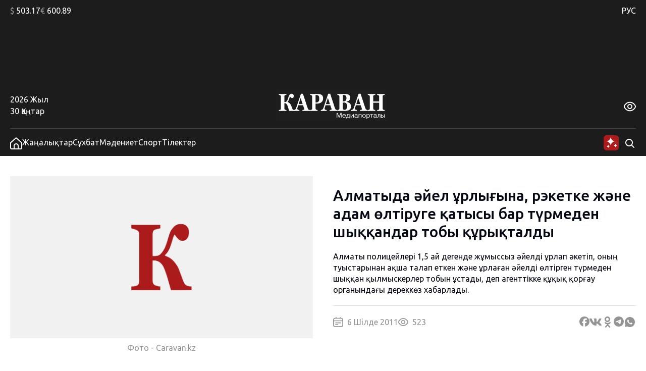

--- FILE ---
content_type: text/html; charset=UTF-8
request_url: https://kaz.caravan.kz/zhangalyqtar/almatyda-ajjel-urlyghyna-rehketke-zhane-adam-oltiruge-qatysy-bar-turmeden-shyqqandar-toby-quryqtaldy-103024/
body_size: 25042
content:
<!DOCTYPE html>
<html lang="kk">
<head>
  <meta charset="UTF-8" />
  <meta name="viewport" content="width=device-width, initial-scale=1.0" />
  <link rel="stylesheet" href="https://kaz.caravan.kz/wp-content/themes/caravankz/style.css?v=1764820985" type="text/css" />
      <link rel="amphtml" href="https://kaz.caravan.kz/amp/zhangalyqtar/almatyda-ajjel-urlyghyna-rehketke-zhane-adam-oltiruge-qatysy-bar-turmeden-shyqqandar-toby-quryqtaldy-103024/" />
    <script>window.yaContextCb = window.yaContextCb || []</script>
  <script src="https://yandex.ru/ads/system/context.js" async></script>
  <meta name='robots' content='index, follow, max-image-preview:large, max-snippet:-1, max-video-preview:-1' />

	<!-- This site is optimized with the Yoast SEO Premium plugin v26.7 (Yoast SEO v26.7) - https://yoast.com/wordpress/plugins/seo/ -->
	<link rel="canonical" href="https://kaz.caravan.kz/zhangalyqtar/almatyda-ajjel-urlyghyna-rehketke-zhane-adam-oltiruge-qatysy-bar-turmeden-shyqqandar-toby-quryqtaldy-103024/" />
	<meta property="og:locale" content="kk_KZ" />
	<meta property="og:type" content="article" />
	<meta property="og:title" content="Алматыда әйел ұрлығына, рэкетке және адам өлтіруге қатысы бар түрмеден шыққандар тобы құрықталды - kaz.caravan.kz" />
	<meta property="og:description" content="Алматы полицейлері 1,5 ай дегенде жұмыссыз әйелді ұрлап әкетіп, оның туыстарынан ақша талап еткен және ұрлаған әйелді өлтірген түрмеден шыққан қылмыскерлер тобын ұстады, деп агенттікке құқық қорғау органындағы дереккөз хабарлады." />
	<meta property="og:url" content="https://kaz.caravan.kz/zhangalyqtar/almatyda-ajjel-urlyghyna-rehketke-zhane-adam-oltiruge-qatysy-bar-turmeden-shyqqandar-toby-quryqtaldy-103024/" />
	<meta property="og:site_name" content="kaz.caravan.kz" />
	<meta property="article:publisher" content="https://www.facebook.com/gazetakz" />
	<meta property="article:published_time" content="2011-07-05T20:23:00+00:00" />
	<meta property="og:image" content="https://kaz.caravan.kz/wp-content/uploads/2024/04/karavan-kaz.caravan.kz_.jpg" />
	<meta property="og:image:width" content="1280" />
	<meta property="og:image:height" content="853" />
	<meta property="og:image:type" content="image/jpeg" />
	<meta name="twitter:card" content="summary_large_image" />
	<meta name="twitter:creator" content="@caravankz_ru" />
	<meta name="twitter:site" content="@caravankz_ru" />
	<meta name="twitter:label1" content="Написано автором" />
	<meta name="twitter:data1" content="" />
	<script type="application/ld+json" class="yoast-schema-graph">{"@context":"https://schema.org","@graph":[{"@type":"Article","@id":"https://kaz.caravan.kz/zhangalyqtar/almatyda-ajjel-urlyghyna-rehketke-zhane-adam-oltiruge-qatysy-bar-turmeden-shyqqandar-toby-quryqtaldy-103024/#article","isPartOf":{"@id":"https://kaz.caravan.kz/zhangalyqtar/almatyda-ajjel-urlyghyna-rehketke-zhane-adam-oltiruge-qatysy-bar-turmeden-shyqqandar-toby-quryqtaldy-103024/"},"author":{"name":"","@id":""},"headline":"Алматыда әйел ұрлығына, рэкетке және адам өлтіруге қатысы бар түрмеден шыққандар тобы құрықталды","datePublished":"2011-07-05T20:23:00+00:00","mainEntityOfPage":{"@id":"https://kaz.caravan.kz/zhangalyqtar/almatyda-ajjel-urlyghyna-rehketke-zhane-adam-oltiruge-qatysy-bar-turmeden-shyqqandar-toby-quryqtaldy-103024/"},"wordCount":99,"commentCount":0,"publisher":{"@id":"https://kaz.caravan.kz/#organization"},"articleSection":["Жаңалықтар"],"inLanguage":"ru-RU","potentialAction":[{"@type":"CommentAction","name":"Comment","target":["https://kaz.caravan.kz/zhangalyqtar/almatyda-ajjel-urlyghyna-rehketke-zhane-adam-oltiruge-qatysy-bar-turmeden-shyqqandar-toby-quryqtaldy-103024/#respond"]}],"copyrightYear":"2011","copyrightHolder":{"@id":"https://kaz.caravan.kz/#organization"}},{"@type":"WebPage","@id":"https://kaz.caravan.kz/zhangalyqtar/almatyda-ajjel-urlyghyna-rehketke-zhane-adam-oltiruge-qatysy-bar-turmeden-shyqqandar-toby-quryqtaldy-103024/","url":"https://kaz.caravan.kz/zhangalyqtar/almatyda-ajjel-urlyghyna-rehketke-zhane-adam-oltiruge-qatysy-bar-turmeden-shyqqandar-toby-quryqtaldy-103024/","name":"Алматыда әйел ұрлығына, рэкетке және адам өлтіруге қатысы бар түрмеден шыққандар тобы құрықталды - kaz.caravan.kz","isPartOf":{"@id":"https://kaz.caravan.kz/#website"},"datePublished":"2011-07-05T20:23:00+00:00","breadcrumb":{"@id":"https://kaz.caravan.kz/zhangalyqtar/almatyda-ajjel-urlyghyna-rehketke-zhane-adam-oltiruge-qatysy-bar-turmeden-shyqqandar-toby-quryqtaldy-103024/#breadcrumb"},"inLanguage":"ru-RU","potentialAction":[{"@type":"ReadAction","target":["https://kaz.caravan.kz/zhangalyqtar/almatyda-ajjel-urlyghyna-rehketke-zhane-adam-oltiruge-qatysy-bar-turmeden-shyqqandar-toby-quryqtaldy-103024/"]}]},{"@type":"BreadcrumbList","@id":"https://kaz.caravan.kz/zhangalyqtar/almatyda-ajjel-urlyghyna-rehketke-zhane-adam-oltiruge-qatysy-bar-turmeden-shyqqandar-toby-quryqtaldy-103024/#breadcrumb","itemListElement":[{"@type":"ListItem","position":1,"name":"Home","item":"https://kaz.caravan.kz/"},{"@type":"ListItem","position":2,"name":"Алматыда әйел ұрлығына, рэкетке және адам өлтіруге қатысы бар түрмеден шыққандар тобы құрықталды"}]},{"@type":"WebSite","@id":"https://kaz.caravan.kz/#website","url":"https://kaz.caravan.kz/","name":"kaz.caravan.kz","description":"Караван - жаңалықтар, оқиға, Қазақстан және әлемдегі сараптама.","publisher":{"@id":"https://kaz.caravan.kz/#organization"},"alternateName":"kaz.caravan.kz","potentialAction":[{"@type":"SearchAction","target":{"@type":"EntryPoint","urlTemplate":"https://kaz.caravan.kz/?s={search_term_string}"},"query-input":{"@type":"PropertyValueSpecification","valueRequired":true,"valueName":"search_term_string"}}],"inLanguage":"ru-RU"},{"@type":"Organization","@id":"https://kaz.caravan.kz/#organization","name":"kaz.caravan.kz","alternateName":"kaz.caravan.kz","url":"https://kaz.caravan.kz/","logo":{"@type":"ImageObject","inLanguage":"ru-RU","@id":"https://kaz.caravan.kz/#/schema/logo/image/","url":"https://kaz.caravan.kz/wp-content/uploads/2023/12/logo-karavan.svg","contentUrl":"https://kaz.caravan.kz/wp-content/uploads/2023/12/logo-karavan.svg","caption":"kaz.caravan.kz"},"image":{"@id":"https://kaz.caravan.kz/#/schema/logo/image/"},"sameAs":["https://www.facebook.com/gazetakz","https://x.com/caravankz_ru","https://vk.com/caravankzmedia","https://ok.ru/caravan.kz","https://www.instagram.com/caravan.kz/"],"description":"Әрдайым елдегі және әлемдегі жаңалықтардан хабардар болыңыз: өзекті жаңалықтар, жаһандық оқиғалар және қызықты шолулар. Қазақстандағы және әлемдегі, саясаттағы, экономикадағы, мәдениет пен технологиядағы негізгі оқиғаларды жариялау. Соңғы жаңалықтарды, объективті талдау мен шабыттандыратын оқиғаларды назардан тыс қалдырмайтын біздің медиа порталға қош келдіңіз!","email":"info@caravan.kz","telephone":"+77272583600","legalName":"\"Kazakhstan Today\"» агенттігі» ЖШС","foundingDate":"2006-05-18","numberOfEmployees":{"@type":"QuantitativeValue","minValue":"11","maxValue":"50"}},{"@type":"Person","@id":"","url":"https://kaz.caravan.kz/author/"}]}</script>
	<!-- / Yoast SEO Premium plugin. -->


<link rel="alternate" type="application/rss+xml" title="kaz.caravan.kz &raquo; Лента комментариев к &laquo;Алматыда әйел ұрлығына, рэкетке және адам өлтіруге қатысы бар түрмеден шыққандар тобы құрықталды&raquo;" href="https://kaz.caravan.kz/zhangalyqtar/almatyda-ajjel-urlyghyna-rehketke-zhane-adam-oltiruge-qatysy-bar-turmeden-shyqqandar-toby-quryqtaldy-103024/feed/" />
<link rel="alternate" title="oEmbed (JSON)" type="application/json+oembed" href="https://kaz.caravan.kz/wp-json/oembed/1.0/embed?url=https%3A%2F%2Fkaz.caravan.kz%2Fzhangalyqtar%2Falmatyda-ajjel-urlyghyna-rehketke-zhane-adam-oltiruge-qatysy-bar-turmeden-shyqqandar-toby-quryqtaldy-103024%2F" />
<link rel="alternate" title="oEmbed (XML)" type="text/xml+oembed" href="https://kaz.caravan.kz/wp-json/oembed/1.0/embed?url=https%3A%2F%2Fkaz.caravan.kz%2Fzhangalyqtar%2Falmatyda-ajjel-urlyghyna-rehketke-zhane-adam-oltiruge-qatysy-bar-turmeden-shyqqandar-toby-quryqtaldy-103024%2F&#038;format=xml" />
<style id='wp-img-auto-sizes-contain-inline-css' type='text/css'>
img:is([sizes=auto i],[sizes^="auto," i]){contain-intrinsic-size:3000px 1500px}
/*# sourceURL=wp-img-auto-sizes-contain-inline-css */
</style>
<style id='wp-emoji-styles-inline-css' type='text/css'>

	img.wp-smiley, img.emoji {
		display: inline !important;
		border: none !important;
		box-shadow: none !important;
		height: 1em !important;
		width: 1em !important;
		margin: 0 0.07em !important;
		vertical-align: -0.1em !important;
		background: none !important;
		padding: 0 !important;
	}
/*# sourceURL=wp-emoji-styles-inline-css */
</style>
<style id='wp-block-library-inline-css' type='text/css'>
:root{--wp-block-synced-color:#7a00df;--wp-block-synced-color--rgb:122,0,223;--wp-bound-block-color:var(--wp-block-synced-color);--wp-editor-canvas-background:#ddd;--wp-admin-theme-color:#007cba;--wp-admin-theme-color--rgb:0,124,186;--wp-admin-theme-color-darker-10:#006ba1;--wp-admin-theme-color-darker-10--rgb:0,107,160.5;--wp-admin-theme-color-darker-20:#005a87;--wp-admin-theme-color-darker-20--rgb:0,90,135;--wp-admin-border-width-focus:2px}@media (min-resolution:192dpi){:root{--wp-admin-border-width-focus:1.5px}}.wp-element-button{cursor:pointer}:root .has-very-light-gray-background-color{background-color:#eee}:root .has-very-dark-gray-background-color{background-color:#313131}:root .has-very-light-gray-color{color:#eee}:root .has-very-dark-gray-color{color:#313131}:root .has-vivid-green-cyan-to-vivid-cyan-blue-gradient-background{background:linear-gradient(135deg,#00d084,#0693e3)}:root .has-purple-crush-gradient-background{background:linear-gradient(135deg,#34e2e4,#4721fb 50%,#ab1dfe)}:root .has-hazy-dawn-gradient-background{background:linear-gradient(135deg,#faaca8,#dad0ec)}:root .has-subdued-olive-gradient-background{background:linear-gradient(135deg,#fafae1,#67a671)}:root .has-atomic-cream-gradient-background{background:linear-gradient(135deg,#fdd79a,#004a59)}:root .has-nightshade-gradient-background{background:linear-gradient(135deg,#330968,#31cdcf)}:root .has-midnight-gradient-background{background:linear-gradient(135deg,#020381,#2874fc)}:root{--wp--preset--font-size--normal:16px;--wp--preset--font-size--huge:42px}.has-regular-font-size{font-size:1em}.has-larger-font-size{font-size:2.625em}.has-normal-font-size{font-size:var(--wp--preset--font-size--normal)}.has-huge-font-size{font-size:var(--wp--preset--font-size--huge)}.has-text-align-center{text-align:center}.has-text-align-left{text-align:left}.has-text-align-right{text-align:right}.has-fit-text{white-space:nowrap!important}#end-resizable-editor-section{display:none}.aligncenter{clear:both}.items-justified-left{justify-content:flex-start}.items-justified-center{justify-content:center}.items-justified-right{justify-content:flex-end}.items-justified-space-between{justify-content:space-between}.screen-reader-text{border:0;clip-path:inset(50%);height:1px;margin:-1px;overflow:hidden;padding:0;position:absolute;width:1px;word-wrap:normal!important}.screen-reader-text:focus{background-color:#ddd;clip-path:none;color:#444;display:block;font-size:1em;height:auto;left:5px;line-height:normal;padding:15px 23px 14px;text-decoration:none;top:5px;width:auto;z-index:100000}html :where(.has-border-color){border-style:solid}html :where([style*=border-top-color]){border-top-style:solid}html :where([style*=border-right-color]){border-right-style:solid}html :where([style*=border-bottom-color]){border-bottom-style:solid}html :where([style*=border-left-color]){border-left-style:solid}html :where([style*=border-width]){border-style:solid}html :where([style*=border-top-width]){border-top-style:solid}html :where([style*=border-right-width]){border-right-style:solid}html :where([style*=border-bottom-width]){border-bottom-style:solid}html :where([style*=border-left-width]){border-left-style:solid}html :where(img[class*=wp-image-]){height:auto;max-width:100%}:where(figure){margin:0 0 1em}html :where(.is-position-sticky){--wp-admin--admin-bar--position-offset:var(--wp-admin--admin-bar--height,0px)}@media screen and (max-width:600px){html :where(.is-position-sticky){--wp-admin--admin-bar--position-offset:0px}}

/*# sourceURL=wp-block-library-inline-css */
</style>
<style id='classic-theme-styles-inline-css' type='text/css'>
/*! This file is auto-generated */
.wp-block-button__link{color:#fff;background-color:#32373c;border-radius:9999px;box-shadow:none;text-decoration:none;padding:calc(.667em + 2px) calc(1.333em + 2px);font-size:1.125em}.wp-block-file__button{background:#32373c;color:#fff;text-decoration:none}
/*# sourceURL=/wp-includes/css/classic-themes.min.css */
</style>
<link rel='stylesheet' id='swiper_js_style-css' href='https://kaz.caravan.kz/wp-content/themes/caravankz/assets/js/libs/swiper-bundle.min.css?ver=6.9' type='text/css' media='all' />
<link rel='stylesheet' id='hystmodal_js_style-css' href='https://kaz.caravan.kz/wp-content/themes/caravankz/assets/js/libs/hystmodal.min.css?ver=6.9' type='text/css' media='all' />
<script type="text/javascript" src="https://kaz.caravan.kz/wp-includes/js/jquery/jquery.min.js?ver=3.7.1" id="jquery-core-js"></script>
<script type="text/javascript" src="https://kaz.caravan.kz/wp-includes/js/jquery/jquery-migrate.min.js?ver=3.4.1" id="jquery-migrate-js"></script>
<script type="text/javascript" src="https://kaz.caravan.kz/wp-content/themes/caravankz/assets/js/libs/swiper-bundle.min.js?ver=6.9" id="swiper_js_script-js"></script>
<script type="text/javascript" src="https://kaz.caravan.kz/wp-content/themes/caravankz/assets/js/utils.js?ver=6.9" id="utils_js_script-js"></script>
<script type="text/javascript" src="https://kaz.caravan.kz/wp-content/themes/caravankz/assets/js/app.js?ver=6.9" id="app_js_script-js"></script>
<script type="text/javascript" src="https://kaz.caravan.kz/wp-content/themes/caravankz/assets/js/libs/hystmodal.min.js?ver=6.9" id="hystmodal_js_script-js"></script>
<link rel="https://api.w.org/" href="https://kaz.caravan.kz/wp-json/" /><link rel="alternate" title="JSON" type="application/json" href="https://kaz.caravan.kz/wp-json/wp/v2/posts/103024" /><link rel="EditURI" type="application/rsd+xml" title="RSD" href="https://kaz.caravan.kz/xmlrpc.php?rsd" />
<meta name="generator" content="WordPress 6.9" />
<link rel='shortlink' href='https://kaz.caravan.kz/?p=103024' />
<!-- Google tag (gtag.js) -->
<script async src="https://www.googletagmanager.com/gtag/js?id=G-PCB5FDKGSS"></script>
<script>
  window.dataLayer = window.dataLayer || [];
  function gtag(){dataLayer.push(arguments);}
  gtag('js', new Date());

  gtag('config', 'G-PCB5FDKGSS');
</script>

<!-- Yandex.Metrika counter -->
<script type="text/javascript" >
   (function(m,e,t,r,i,k,a){m[i]=m[i]||function(){(m[i].a=m[i].a||[]).push(arguments)};
   m[i].l=1*new Date();
   for (var j = 0; j < document.scripts.length; j++) {if (document.scripts[j].src === r) { return; }}
   k=e.createElement(t),a=e.getElementsByTagName(t)[0],k.async=1,k.src=r,a.parentNode.insertBefore(k,a)})
   (window, document, "script", "https://mc.yandex.ru/metrika/tag.js", "ym");

   ym(48359867, "init", {
        clickmap:true,
        trackLinks:true,
        accurateTrackBounce:true,
        webvisor:true
   });
</script>
<noscript><div><img src="https://mc.yandex.ru/watch/48359867" style="position:absolute; left:-9999px;" alt="" /></div></noscript>
<!-- /Yandex.Metrika counter -->
		<style>
			.algolia-search-highlight {
				background-color: #fffbcc;
				border-radius: 2px;
				font-style: normal;
			}
		</style>
		<link rel="icon" href="https://kaz.caravan.kz/wp-content/uploads/2023/07/favicon-karavan-75x75.png" sizes="32x32" />
<link rel="icon" href="https://kaz.caravan.kz/wp-content/uploads/2023/07/favicon-karavan-300x300.png" sizes="192x192" />
<link rel="apple-touch-icon" href="https://kaz.caravan.kz/wp-content/uploads/2023/07/favicon-karavan-300x300.png" />
<meta name="msapplication-TileImage" content="https://kaz.caravan.kz/wp-content/uploads/2023/07/favicon-karavan-300x300.png" />
  <title>Алматыда әйел ұрлығына, рэкетке және адам өлтіруге қатысы бар түрмеден шыққандар тобы құрықталды - kaz.caravan.kz</title>
</head>
<body class="wp-singular post-template-default single single-post postid-103024 single-format-standard wp-custom-logo wp-theme-caravankz">
<header class="PatternHeader">
  <div class="PatternHeader__top-part">
    <div class="PatternHeader__top-part-columns global-style--content-container">
      <div class="PatternHeader__top-part-left-col">
        <ul class="PatternHeader__currencies">
          <li data-ticket="USD"><span>$</span> 503.17</li>
          <li data-ticket="EUR"><span>€</span> 600.89</li>
                            </ul>
      </div>
      <div class="PatternHeader__top-part-right-col">
        <div class="PatternHeader__weather PatternHeader__weather_hidden">
          <div class="PatternHeader__weather-temperature">
            <sapn class="PatternHeader__weather-temperature-value"><span>-1</span> °C</span>
            <!-- <span class="PatternHeader__weather-icon"></span> -->
          </div>
          <div class="PatternHeader__weather-city">
            <span data-city="almaty" class="PatternHeader__weather-city-current global-style--opacity-link">Алматы</span>
            <div class="PatternHeader__weather-city-list">
              <div class="PatternHeader__weather-city-list-wrap">
                <select name="weather-city-select">
                                      <option value="almaty" data-value="-1" selected class="global-style--opacity-link">Алматы</option>
                                      <option value="astana" data-value="-12"  class="global-style--opacity-link">Астана</option>
                                      <option value="karaganda" data-value="-9"  class="global-style--opacity-link">Қарағанды</option>
                                      <option value="shymkent" data-value="-2"  class="global-style--opacity-link">Шымкент</option>
                                      <option value="atyrau" data-value="-3"  class="global-style--opacity-link">Атырау</option>
                                      <option value="pavlodar" data-value="-13"  class="global-style--opacity-link">Павлодар</option>
                                      <option value="aktobe" data-value="-7"  class="global-style--opacity-link">Ақтөбе</option>
                                  </select>
                <div class="PatternHeader__weather-city-list-banner">
                <div class="BannerDesktopWeather">
  <!--AdFox START-->
    <!--dsail-Minsk-->
    <!--Площадка: TVMDS display/mon - caravan.kz / desktop NEW / 300х300_weather-->
    <!--Категория: <не задана>-->
    <!--Тип баннера: 300*250_mobile-->
    <div id="adfox_171076629376173491"></div>
    <script>
        window.yaContextCb.push(()=>{
            Ya.adfoxCode.createAdaptive({
                ownerId: 239538,
                containerId: 'adfox_171076629376173491',
                params: {
                    p1: 'dbofc',
                    p2: 'fixp',
                }
            }, ['desktop'], {
                tabletWidth: 767,
                isAutoReloads: false
            })
        })
    </script>
    <!--AdFox END-->

    <!--AdFox START-->
    <!--dsail-Minsk-->
    <!--Площадка: TVMDS display/mon - caravan.kz / mobile NEW / m_300х300_weather-->
    <!--Категория: <не задана>-->
    <!--Тип баннера: 300*250_mobile-->
    <div id="adfox_171153929260319210"></div>
    <script>
        window.yaContextCb.push(()=>{
            Ya.adfoxCode.createAdaptive({
                ownerId: 239538,
                containerId: 'adfox_171153929260319210',
                params: {
                    p1: 'dbrag',
                    p2: 'fixp',
                }
            }, ['phone'], {
                tabletWidth: 830,
                phoneWidth: 480,
                isAutoReloads: false
            })
        })
    </script>

</div>
                </div>
                <div class="PatternHeader__weather-city-close">
                  <svg width="24" height="25" viewBox="0 0 24 25" fill="none" xmlns="http://www.w3.org/2000/svg">
                    <path d="M18.75 5.75L5.25 19.25" stroke="#D9D9D9" stroke-width="2" stroke-linecap="round" stroke-linejoin="round"/>
                    <path d="M18.75 19.25L5.25 5.75" stroke="#D9D9D9" stroke-width="2" stroke-linecap="round" stroke-linejoin="round"/>
                  </svg>
                </div>
              </div>
            </div>
          </div>
        </div>
        <div class="PatternHeader__langs">
          <ul class="PatternHeader__langs-list">
            <li class="PatternHeader__langs-item PatternHeader__langs-item_active global-style--opacity-link"><a href="https://www.caravan.kz/" title="Русская версия сайта">РУС</a></li>
            <li class="PatternHeader__langs-item">ҚАЗ</li>
          </ul>
        </div>
      </div>
    </div>
  </div>
  <div class="PatternHeader__middle">
    <div class="BannerDesktopHeader">
  <!--AdFox START-->
  <!--dsail-Minsk-->
  <!--Площадка: TVMDS display/mon - caravan.kz / desktop NEW / 100%x120_top_all-->
  <!--Категория: <не задана>-->
  <!--Тип баннера: Перетяжка 100%-->
  <div class="ads-animation" id="100%x120_top_all"></div>
  <script>
      window.yaContextCb.push(() => {
          Ya.adfoxCode.createAdaptive({
              ownerId: 239538,
              containerId: '100%x120_top_all',
              params: {
                  p1: 'czfrw',
                  p2: 'y',
              }
          }, ['desktop', 'tablet'], {
              tabletWidth: 767,
              phoneWidth: 480,
              isAutoReloads: false
          });
      });
  </script>
  <!--AdFox END-->
</div>
  </div>
  <div  class="PatternHeader__bottom">
    <div class="PatternHeader__bottom-top-row global-style--content-container">
      <div class="PatternHeader__bottom-top-row-container">
        <div class="PatternHeader__date">
          <div class="PatternHeader__date-year">2026 Жыл</div>
          <div class="PatternHeader__date-month-day">30 Қаңтар</div>
        </div>
        <div class="PatternHeader__logo">
          <a href="/">
            <img class="PatternHeader__logo-std" src="https://kaz.caravan.kz/wp-content/themes/caravankz/assets/img/logo.svg" alt="Логотип Караван (медиапорталы)" />
            <img class="PatternHeader__logo-white" src="https://kaz.caravan.kz/wp-content/themes/caravankz/assets/img/logo-white.svg" alt="Логотип Караван (медиапорталы)" />
            <img class="PatternHeader__logo-blue" src="https://kaz.caravan.kz/wp-content/themes/caravankz/assets/img/logo-blue.svg" alt="Логотип Караван (медиапорталы)" />
          </a>
        </div>
        <div class="PatternHeader__eye-button global-style--opacity-link">
          <svg class="eye" width="24" height="24" viewBox="0 0 24 24" fill="none" xmlns="http://www.w3.org/2000/svg">
            <g clip-path="url(#clip0_2501_2888)">
              <path d="M23.271 9.41903C21.72 6.89303 18.192 2.65503 12 2.65503C5.80799 2.65503 2.27999 6.89303 0.72899 9.41903C0.249518 10.1945 -0.00445557 11.0883 -0.00445557 12C-0.00445557 12.9118 0.249518 13.8055 0.72899 14.581C2.27999 17.107 5.80799 21.345 12 21.345C18.192 21.345 21.72 17.107 23.271 14.581C23.7505 13.8055 24.0044 12.9118 24.0044 12C24.0044 11.0883 23.7505 10.1945 23.271 9.41903ZM21.566 13.534C20.234 15.7 17.219 19.345 12 19.345C6.78099 19.345 3.76599 15.7 2.43399 13.534C2.14913 13.0731 1.99824 12.5419 1.99824 12C1.99824 11.4582 2.14913 10.927 2.43399 10.466C3.76599 8.30003 6.78099 4.65503 12 4.65503C17.219 4.65503 20.234 8.29603 21.566 10.466C21.8509 10.927 22.0017 11.4582 22.0017 12C22.0017 12.5419 21.8509 13.0731 21.566 13.534Z" />
              <path d="M11.9998 7C11.0109 7 10.0442 7.29324 9.22191 7.84265C8.39966 8.39206 7.7588 9.17295 7.38036 10.0866C7.00192 11.0002 6.90291 12.0055 7.09583 12.9755C7.28876 13.9454 7.76496 14.8363 8.46422 15.5355C9.16349 16.2348 10.0544 16.711 11.0243 16.9039C11.9942 17.0969 12.9995 16.9978 13.9132 16.6194C14.8268 16.241 15.6077 15.6001 16.1571 14.7779C16.7065 13.9556 16.9998 12.9889 16.9998 12C16.9982 10.6744 16.4709 9.40356 15.5335 8.46622C14.5962 7.52888 13.3254 7.00159 11.9998 7ZM11.9998 15C11.4064 15 10.8264 14.8241 10.333 14.4944C9.8397 14.1648 9.45518 13.6962 9.22812 13.1481C9.00106 12.5999 8.94165 11.9967 9.0574 11.4147C9.17316 10.8328 9.45888 10.2982 9.87844 9.87868C10.298 9.45912 10.8325 9.1734 11.4145 9.05764C11.9964 8.94189 12.5996 9.0013 13.1478 9.22836C13.696 9.45542 14.1645 9.83994 14.4942 10.3333C14.8238 10.8266 14.9998 11.4067 14.9998 12C14.9998 12.7957 14.6837 13.5587 14.1211 14.1213C13.5585 14.6839 12.7954 15 11.9998 15Z" />
            </g>
            <defs>
              <clipPath id="clip0_2501_2888">
                <rect width="24" height="24" />
              </clipPath>
            </defs>
          </svg>
          <svg class="close" width="24" height="25" viewBox="0 0 24 25" fill="none" xmlns="http://www.w3.org/2000/svg">
              <path d="M18.75 5.75L5.25 19.25" stroke-width="2" stroke-linecap="round" stroke-linejoin="round"/>
              <path d="M18.75 19.25L5.25 5.75" stroke-width="2" stroke-linecap="round" stroke-linejoin="round"/>
          </svg>
        </div>
        <div class="PatternHeader__a11ly-menu">
          <ul class="PatternHeader__font-size">
            <li data-fz="small" class="active"><span>A</span></li>
            <li data-fz="medium"><span>A</span></li>
            <li data-fz="large"><span>A</span></li>
          </ul>
          <ul class="PatternHeader__themes">
            <li data-theme="white" class="white"><span>A</span></li>
            <li data-theme="black" class="black"><span>A</span></li>
            <li data-theme="blue" class="blue"><span>A</span></li>
          </ul>
        </div>
      </div>
    </div>
  </div>
</header>

<nav class="PatternHeader__bottom-bottom-row">
  <div class="PatternHeader__bottom-bottom-row-inner global-style--content-container">
    <ul class="PatternHeader__menu">
      <li>
        <a class="global-style--opacity-link" href="/">
          <svg width="24" height="24" viewBox="0 0 24 24" fill="none" xmlns="http://www.w3.org/2000/svg">
            <g clip-path="url(#clip0_2501_2828)">
              <path d="M13.338 0.833055C12.9707 0.502491 12.4941 0.31958 12 0.31958C11.5059 0.31958 11.0293 0.502491 10.662 0.833055L0 10.4291V20.8291C0 21.6777 0.337142 22.4917 0.937258 23.0918C1.53737 23.6919 2.35131 24.0291 3.2 24.0291H20.8C21.6487 24.0291 22.4626 23.6919 23.0627 23.0918C23.6629 22.4917 24 21.6777 24 20.8291V10.4291L13.338 0.833055ZM15 22.0261H9V17.0001C9 16.2044 9.31607 15.4413 9.87868 14.8787C10.4413 14.3161 11.2044 14.0001 12 14.0001C12.7956 14.0001 13.5587 14.3161 14.1213 14.8787C14.6839 15.4413 15 16.2044 15 17.0001V22.0261ZM22 20.8261C22 21.1443 21.8736 21.4495 21.6485 21.6746C21.4235 21.8996 21.1183 22.0261 20.8 22.0261H17V17.0001C17 15.674 16.4732 14.4022 15.5355 13.4645C14.5979 12.5268 13.3261 12.0001 12 12.0001C10.6739 12.0001 9.40215 12.5268 8.46447 13.4645C7.52678 14.4022 7 15.674 7 17.0001V22.0261H3.2C2.88174 22.0261 2.57652 21.8996 2.35147 21.6746C2.12643 21.4495 2 21.1443 2 20.8261V11.3191L12 2.31906L22 11.3191V20.8261Z" />
            </g>
            <defs>
              <clipPath id="clip0_2501_2828">
                <rect width="24" height="24" />
              </clipPath>
            </defs>
          </svg>
        </a>
      </li>
      <li><a class="global-style--opacity-link" href="https://kaz.caravan.kz/zhangalyqtar/">Жаңалықтар</a></li>
      <li><a class="global-style--opacity-link" href="https://kaz.caravan.kz/sukhbat/">Сұхбат</a></li>
      <li><a class="global-style--opacity-link" href="https://kaz.caravan.kz/madeniet/">Мәдениет</a></li>
      <li><a class="global-style--opacity-link" href="https://kaz.caravan.kz/sport/">Спорт</a></li>
      <li><a class="global-style--opacity-link" href="https://kaz.caravan.kz/tilekter/">Тілектер</a></li>
    </ul>
    <div class="PatternHeader__search">
      <div class="PatternHeader__search-container">
        <form action="https://kaz.caravan.kz/" method="get" role="search" class="wp-block-search">
	<input type="search" name="s" class="wp-block-search__input" id="search" placeholder="Сұрауыңызды енгізіңіз" value="" />
</form>      </div>
      <div class="PatternHeader__loupe-button global-style--opacity-link">
        <svg width="24" height="24" viewBox="0 0 24 24" fill="none" xmlns="http://www.w3.org/2000/svg">
          <path fill-rule="evenodd" clip-rule="evenodd" d="M5.1967 5.1967C6.60322 3.79018 8.51088 3 10.5 3C12.4891 3 14.3968 3.79018 15.8033 5.1967C17.2098 6.60322 18 8.51088 18 10.5C18 12.1528 17.4545 13.7493 16.4631 15.0489L20.7071 19.2929C21.0976 19.6834 21.0976 20.3166 20.7071 20.7071C20.3166 21.0976 19.6834 21.0976 19.2929 20.7071L15.0489 16.4631C13.7493 17.4545 12.1528 18 10.5 18C8.51088 18 6.60322 17.2098 5.1967 15.8033C3.79018 14.3968 3 12.4891 3 10.5C3 8.51088 3.79018 6.60322 5.1967 5.1967ZM10.5 5C9.04131 5 7.64236 5.57946 6.61091 6.61091C5.57946 7.64236 5 9.04131 5 10.5C5 11.9587 5.57946 13.3576 6.61091 14.3891C7.64236 15.4205 9.04131 16 10.5 16C11.9587 16 13.3576 15.4205 14.3891 14.3891C15.4205 13.3576 16 11.9587 16 10.5C16 9.04131 15.4205 7.64236 14.3891 6.61091C13.3576 5.57946 11.9587 5 10.5 5Z" />
        </svg>
      </div>

      <div class="PatternHeader__ai-button">
        <svg width="32" height="32" viewBox="0 0 32 32" fill="none" xmlns="http://www.w3.org/2000/svg">
        <rect x="1" y="1" width="30" height="30" rx="6" fill="#AB1B1B"/>
        <g clip-path="url(#clip0_2550_4069)">
        <path d="M15 5C14.6923 8.53846 10.5385 12.6923 7 13C10.5385 13.3077 14.6923 17.4615 15 21C15.3077 17.4615 19.4615 13.3077 23 13C19.4615 12.6923 15.3077 8.53846 15 5Z" fill="white"/>
        </g>
        <g clip-path="url(#clip1_2550_4069)">
        <path d="M24.48 17.59C24.34 19.2 22.45 21.09 20.84 21.23C22.45 21.37 24.34 23.26 24.48 24.87C24.62 23.26 26.51 21.37 28.12 21.23C26.51 21.09 24.62 19.2 24.48 17.59Z" fill="white"/>
        </g>
        <path d="M10.16 19.53C10.03 21.025 8.27503 22.78 6.78003 22.91C8.27503 23.04 10.03 24.795 10.16 26.29C10.29 24.795 12.045 23.04 13.54 22.91C12.045 22.78 10.29 21.025 10.16 19.53Z" fill="white"/>
        <defs>
        <clipPath id="clip0_2550_4069">
        <rect width="16" height="16" fill="white" transform="translate(7 5)"/>
        </clipPath>
        <clipPath id="clip1_2550_4069">
        <rect width="8.96" height="8.96" fill="white" transform="translate(20 16.75)"/>
        </clipPath>
        </defs>
        </svg>
      </div>

    </div>
    <div class="PatternHeader__menu-button">
      <svg width="28" height="20" viewBox="0 0 28 20" fill="none" xmlns="http://www.w3.org/2000/svg">
        <path d="M2 10H26M2 2H26M2 18H26" stroke-width="2.66667" stroke-linecap="round" stroke-linejoin="round"/>
      </svg>
    </div>
    <div class="PatternHeader__ai-menu">

      <div class="PatternHeader__ai-menu-head">
        Кезең
        <span>
          <svg width="14" height="14" viewBox="0 0 14 14" fill="none" xmlns="http://www.w3.org/2000/svg">
            <path fill-rule="evenodd" clip-rule="evenodd" d="M7 4.9083L11.8375 9.74582L12.6625 8.92086L7 3.25838L1.33752 8.92086L2.16248 9.74582L7 4.9083Z" fill="#949494"/>
          </svg>
        </span>
      </div>
      <div class="PatternHeader__ai-menu-content" data-section="period">
        <div class="PatternHeader__ai-menu-content-inner">

          <div class="PatternHeader__ai-menu-item active">бүгін</div>
          <div class="PatternHeader__ai-menu-item">тәулік үшін</div>
          <div class="PatternHeader__ai-menu-item">апта үшін</div>
          <div class="PatternHeader__ai-menu-item">ай үшін</div>

        </div>
      </div>

      <div class="PatternHeader__ai-menu-head">
        Аймақ
        <span>
          <svg width="14" height="14" viewBox="0 0 14 14" fill="none" xmlns="http://www.w3.org/2000/svg">
            <path fill-rule="evenodd" clip-rule="evenodd" d="M7 4.9083L11.8375 9.74582L12.6625 8.92086L7 3.25838L1.33752 8.92086L2.16248 9.74582L7 4.9083Z" fill="#949494"/>
          </svg>
        </span>
      </div>
      <div class="PatternHeader__ai-menu-content" data-section="region">
        <div class="PatternHeader__ai-menu-content-inner">

          <div class="PatternHeader__ai-menu-item active">Әлем</div>
          <div class="PatternHeader__ai-menu-item">Қазақстан</div>
          <div class="PatternHeader__ai-menu-item">Астана</div>
          <div class="PatternHeader__ai-menu-item">Қарағанды</div>
          <div class="PatternHeader__ai-menu-item">Ресей</div>
          <div class="PatternHeader__ai-menu-item">Украина</div>
          <div class="PatternHeader__ai-menu-item">АҚШ</div>

        </div>
      </div>

      <div class="PatternHeader__ai-menu-head">
        Тақырып
        <span>
          <svg width="14" height="14" viewBox="0 0 14 14" fill="none" xmlns="http://www.w3.org/2000/svg">
            <path fill-rule="evenodd" clip-rule="evenodd" d="M7 4.9083L11.8375 9.74582L12.6625 8.92086L7 3.25838L1.33752 8.92086L2.16248 9.74582L7 4.9083Z" fill="#949494"/>
          </svg>
        </span>
      </div>
      <div class="PatternHeader__ai-menu-content" data-section="theme">
        <div class="PatternHeader__ai-menu-content-inner PatternHeader__ai-menu-content-inner_last">

          <div class="PatternHeader__ai-menu-item active">Саясат</div>
          <div class="PatternHeader__ai-menu-item">Экономика</div>
          <div class="PatternHeader__ai-menu-item">Спорт</div>
          <div class="PatternHeader__ai-menu-item">Ғылым</div>
          <div class="PatternHeader__ai-menu-item">Ойын-сауық</div>
          <div class="PatternHeader__ai-menu-item">Білім</div>

        </div>
      </div>

      <a href="#" class="PatternHeader__ai-menu-button" target="_blank">AI талдау</a>

    </div>
  </div>
</nav>

<div class="PatternHeader__mob global-styles--mt4rem">
  <!--AdFox START-->
<!--dsail-Minsk-->
<!--Площадка: TVMDS display/mon - caravan.kz / mobile NEW / 320x100_all_top-->
<!--Категория: <не задана>-->
<!--Тип баннера: 320*100-->
<div id="320x100_all_top"></div>
<script>
    window.yaContextCb.push(()=>{
        Ya.adfoxCode.createAdaptive({
            ownerId: 239538,
            containerId: '320x100_all_top',
            params: {
                p1: 'czfud',
                p2: 'fjqr',
            }
        }, ['phone'], {
            tabletWidth: 767,
            phoneWidth: 480,
            isAutoReloads: false
        })
    })
</script></div>

<nav class="MobileMenu">
  <div class="MobileMenu__container">
    <ul>
      <li><a class="global-style--opacity-link" href="https://kaz.caravan.kz/zhangalyqtar/">Жаңалықтар</a></li>
      <li><a class="global-style--opacity-link" href="https://kaz.caravan.kz/sukhbat/">Сұхбат</a></li>
      <li><a class="global-style--opacity-link" href="https://kaz.caravan.kz/madeniet/">Мәдениет</a></li>
      <li><a class="global-style--opacity-link" href="https://kaz.caravan.kz/sport/">Спорт</a></li>
      <li><a class="global-style--opacity-link" href="https://kaz.caravan.kz/tilekter/">Тілектер</a></li>
    </ul>
    <ul>
      <li><a class="global-style--opacity-link" href="https://kaz.caravan.kz/keri-bajlanys/">Кері байланыс</a></li>
      <li><a class="global-style--opacity-link" href="https://kaz.caravan.kz/zhoba-turaly/">Жоба туралы</a></li>
      <li><a class="global-style--opacity-link" href="https://kaz.caravan.kz/zharnama/">Жарнама</a></li>
    </ul>
  </div>
  <div class="MobileMenu__close">
    <svg width="24" height="25" viewBox="0 0 24 25" fill="none" xmlns="http://www.w3.org/2000/svg">
      <path d="M18.75 5.75L5.25 19.25" stroke-width="2" stroke-linecap="round" stroke-linejoin="round"/>
      <path d="M18.75 19.25L5.25 5.75" stroke-width="2" stroke-linecap="round" stroke-linejoin="round"/>
    </svg>
  </div>
</nav>

<script async>
  jQuery(function($) {
    $(document).ready(function() {
      setAILink();
      setThemeFontSize();
      setTheme();
      var cookieCity = utilsjsGetCookie('weatherCity') || 'almaty';
      changeWeatherCity(cookieCity);
      $('.PatternHeader__weather').removeClass('PatternHeader__weather_hidden');
      var weatherContainerEl = $('.PatternHeader__weather-city');
      $('body').on('click', '.PatternHeader__weather-city-current', function(e) {
        setTimeout(() => {
          toggleWeatherModal(true);
        }, 0);
      });
      $('body').on('click', '.PatternHeader__loupe-button', function(e) {
        var searchInputEl = $('.PatternHeader__search input[type="search"]');
        var aiButtonEl = $('.PatternHeader__ai-button')
        var searchVal = $.trim(searchInputEl.val());
        if (searchInputEl.hasClass('active') && searchVal) {
          $('.PatternHeader__search form').submit();
        } else {
          searchInputEl.toggleClass('active');
          if (searchInputEl.hasClass('active')) {
            aiButtonEl.addClass('disabled');
            $('.PatternHeader__ai-menu').removeClass('active');
          } else {
            setTimeout(() => {
              aiButtonEl.removeClass('disabled');
            }, 400);
          }
        }
      });
      $('body').on('keyup', '.PatternHeader__search input[type="search"]', function(e) {
        var searchVal = $.trim($(this).val());
        if (searchVal && (e.code === 'Enter' || e.key === 'Enter' || e.keyCode === 13)) {
          $('.PatternHeader__search form').submit();
        }
      });
      $('body').on('click', '.PatternHeader__weather-city-close', function(e) {
        toggleWeatherModal(false);
      });
      $('body').on('click', function(e) {
        var hasClass = weatherContainerEl.hasClass('PatternHeader__weather-city_open');
        var isOuterClick = $(e.target).closest('.PatternHeader__weather-city').length === 0;
        var isCityButtonClick = $(e.target).hasClass('PatternHeader__weather-city-current');
        if (hasClass && (isOuterClick || isCityButtonClick)) {
          setTimeout(() => {
            toggleWeatherModal(false);
          }, 1);
        }
        if ($(e.target).closest('.PatternHeader__a11ly-menu').length === 0 && $(e.target).closest('.PatternHeader__eye-button').length === 0) {
          $('.PatternHeader__a11ly-menu').removeClass('open');
          $('.PatternHeader__eye-button').removeClass('close');
        }
        if ($(e.target).closest('.PatternHeader__search').length === 0) {
          $('.PatternHeader__search-input').removeClass('PatternHeader__search-input_active');
        }
        if ($(e.target).closest('.PatternHeader__ai-menu').length === 0 && $(e.target).closest('.PatternHeader__ai-button').length === 0) {
          $('.PatternHeader__ai-menu').removeClass('active');
        }
      });
      $('body').on('change', 'select[name="weather-city-select"]', function(e) {
        var city = $(this).val();
        toggleWeatherModal(false);
        changeWeatherCity(city);
      });
      $('body').on('click', '.PatternHeader__eye-button', function(e) {
        $('.PatternHeader__a11ly-menu').toggleClass('open');
        $(this).toggleClass('close');
      });
      $('body').on('click', '.PatternHeader__font-size li', function(e) {
        var fontSize = $(this).data('fz');
        utilsjsSetCookie('fontSize', fontSize);
        setThemeFontSize();
      });
      function setThemeFontSize() {
        var fontSize = utilsjsGetCookie('fontSize') || 'small';
        $('html').removeClass('theme-fz-small theme-fz-medium theme-fz-large').addClass('theme-fz-' + fontSize);
        $('.PatternHeader__font-size li.active').removeClass('active');
        $('.PatternHeader__font-size li[data-fz="'+fontSize+'"]').addClass('active');
      }
      $('body').on('click', '.PatternHeader__themes li', function(e) {
        $(this).toggleClass('active');
        $('.PatternHeader__themes li').not($(this)).removeClass('active');
        var theme = $('.PatternHeader__themes li.active').data('theme') || 'std';
        utilsjsSetCookie('theme', theme);
        setTheme();
      });
      $('body').on('click', '.PatternHeader__ai-button', function(e) {
        $('.PatternHeader__ai-menu').toggleClass('active');
      });
      $('body').on('click', '.PatternHeader__ai-menu-head', function(e) {
        $('.PatternHeader__ai-menu-head').not($(this)).removeClass('open');
        $(this).toggleClass('open');
      });
      $('body').on('click', '.PatternHeader__ai-menu-item', function(e) {
        $(this).closest('.PatternHeader__ai-menu-content').find('.PatternHeader__ai-menu-item').removeClass('active');
        $(this).addClass('active');
        setAILink();
      });
      $('body').on('click', '.PatternHeader__ai-menu-button', function(e) {
        $('.PatternHeader__ai-menu').removeClass('active');
      });
      function setAILink() {
        var button = $('.PatternHeader__ai-menu-button');
        var sections = $('.PatternHeader__ai-menu-content');
        // var url = '';
        // sections.each(function() {
        //   var param = $.trim($(this).data('section'));
        //   var value = $.trim($(this).find('.PatternHeader__ai-menu-item.active').text());
        //   if (!url && param && value) {
        //     url += 'https://caravan.kz/ai-summary?' + param + '=' + value;
        //   } else if (url && param && value) {
        //     url += '&' + param + '=' + value;
        //   }
        // });
        // button.attr('href', url);
        var params = {};
        sections.each(function() {
          var param = $.trim($(this).data('section'));
          var value = $.trim($(this).find('.PatternHeader__ai-menu-item.active').text());
          if (param && value) {
            params[param] = value;
          }
        });
        button.attr('href', `https://chatgpt.com/?prompt=Сделай+саммари+самых+важных+событий+описанных+на+сайте+Караван+kaz.caravan.kz+${params.period}+в+регионе+${params.region}+по+теме+${params.theme}.+Ищи+только+на+сайте+site:kaz.caravan.kz`);
      }
      function setTheme() {
        var theme = utilsjsGetCookie('theme') || 'std';
        $('html').removeClass('theme-color-white theme-color-black theme-color-blue').addClass('theme-color-' + theme);
        $('.PatternHeader__themes li.active').removeClass('active');
        $('.PatternHeader__themes li[data-theme="'+theme+'"]').addClass('active');
      }
      function toggleWeatherModal(mode) {
        weatherContainerEl.toggleClass('PatternHeader__weather-city_open', mode);
      }
      function changeWeatherCity(city) {
        var currentCityNameEl = $('.PatternHeader__weather-city-current');
        var temperatureValEl = $('.PatternHeader__weather-temperature-value > span');
        var cityEl = $('select[name="weather-city-select"] > option[value="'+city+'"]');
        var cityTemperature = cityEl.data('value');
        var cityName = cityEl.text();
        temperatureValEl.text(cityTemperature);
        currentCityNameEl.text(cityName);
        utilsjsSetCookie('weatherCity', city);
      }
      $('body').on('click', '.PatternHeader__menu-button', function(e) {
        $('.MobileMenu').toggleClass('MobileMenu_open');
      });
      $('body').on('click', '.MobileMenu__close', function(e) {
        $('.MobileMenu').removeClass('MobileMenu_open');
      });
      $('body').on('click', '.MobileMenu', function(e) {
        if ($(e.target).hasClass('MobileMenu')) {
          $('.MobileMenu').removeClass('MobileMenu_open');
        }
      });
    });
  });
</script>

<section data-post-id="103024" class="PatternCurrentNewsHead global-style--content-container PatternCurrentNewsHead_mt_4rem">
  <div class="PatternCurrentNewsHead__img">
    <img src="https://kaz.caravan.kz/wp-content/themes/caravankz/assets/img/no-news-img.jpg" alt="Алматыда әйел ұрлығына, рэкетке және адам өлтіруге қатысы бар түрмеден шыққандар тобы құрықталды" />
  </div>
  <div class="PatternCurrentNewsHead__desc">
    <div class="PatternCurrentNewsHead__texts">
      <h1 class="PatternCurrentNewsHead__title">Алматыда әйел ұрлығына, рэкетке және адам өлтіруге қатысы бар түрмеден шыққандар тобы құрықталды</h1>
      <p class="PatternCurrentNewsHead__annotation">Алматы полицейлері 1,5 ай дегенде жұмыссыз әйелді ұрлап әкетіп, оның туыстарынан ақша талап еткен және ұрлаған әйелді өлтірген түрмеден шыққан қылмыскерлер тобын ұстады, деп агенттікке құқық қорғау органындағы дереккөз хабарлады.</p>
    </div>
    <div class="PatternCurrentNewsHead__date-and-share">
      <ul class="PatternCurrentNewsHead__date">
        <li>
          <svg class="SvgIcon" width="20" height="20" viewBox="0 0 20 20" fill="none" xmlns="http://www.w3.org/2000/svg">
            <g clip-path="url(#clip0_2501_2718)">
              <path d="M15.8333 1.66667H15V0.833333C15 0.373333 14.6275 0 14.1667 0C13.7058 0 13.3333 0.373333 13.3333 0.833333V1.66667H6.66667V0.833333C6.66667 0.373333 6.29417 0 5.83333 0C5.3725 0 5 0.373333 5 0.833333V1.66667H4.16667C1.86917 1.66667 0 3.53583 0 5.83333V15.8333C0 18.1308 1.86917 20 4.16667 20H15.8333C18.1308 20 20 18.1308 20 15.8333V5.83333C20 3.53583 18.1308 1.66667 15.8333 1.66667ZM4.16667 3.33333H15.8333C17.2117 3.33333 18.3333 4.455 18.3333 5.83333V6.66667H1.66667V5.83333C1.66667 4.455 2.78833 3.33333 4.16667 3.33333ZM15.8333 18.3333H4.16667C2.78833 18.3333 1.66667 17.2117 1.66667 15.8333V8.33333H18.3333V15.8333C18.3333 17.2117 17.2117 18.3333 15.8333 18.3333ZM15.8333 11.6667C15.8333 12.1267 15.4608 12.5 15 12.5H5C4.53917 12.5 4.16667 12.1267 4.16667 11.6667C4.16667 11.2067 4.53917 10.8333 5 10.8333H15C15.4608 10.8333 15.8333 11.2067 15.8333 11.6667ZM10 15C10 15.46 9.6275 15.8333 9.16667 15.8333H5C4.53917 15.8333 4.16667 15.46 4.16667 15C4.16667 14.54 4.53917 14.1667 5 14.1667H9.16667C9.6275 14.1667 10 14.54 10 15Z" />
            </g>
            <defs>
              <clipPath id="clip0_2501_2718">
                <rect width="20" height="20" />
              </clipPath>
            </defs>
          </svg>
          6 Шiлде 2011        </li>
        <li>
          <svg class="SvgIcon" width="20" height="20" viewBox="0 0 20 20" fill="none" xmlns="http://www.w3.org/2000/svg">
            <g clip-path="url(#clip0_2501_2722)">
              <path d="M19.3925 7.84916C18.1 5.74416 15.16 2.21249 10 2.21249C4.84004 2.21249 1.90004 5.74416 0.607543 7.84916C0.207983 8.49542 -0.00366211 9.2402 -0.00366211 9.99999C-0.00366211 10.7598 0.207983 11.5046 0.607543 12.1508C1.90004 14.2558 4.84004 17.7875 10 17.7875C15.16 17.7875 18.1 14.2558 19.3925 12.1508C19.7921 11.5046 20.0037 10.7598 20.0037 9.99999C20.0037 9.2402 19.7921 8.49542 19.3925 7.84916ZM17.9717 11.2783C16.8617 13.0833 14.3492 16.1208 10 16.1208C5.65088 16.1208 3.13838 13.0833 2.02838 11.2783C1.79099 10.8942 1.66525 10.4516 1.66525 9.99999C1.66525 9.54843 1.79099 9.10579 2.02838 8.72166C3.13838 6.91666 5.65088 3.87916 10 3.87916C14.3492 3.87916 16.8617 6.91333 17.9717 8.72166C18.2091 9.10579 18.3348 9.54843 18.3348 9.99999C18.3348 10.4516 18.2091 10.8942 17.9717 11.2783Z" />
              <path d="M10 5.83334C9.17595 5.83334 8.37037 6.07771 7.68517 6.53555C6.99996 6.99339 6.46591 7.64414 6.15054 8.4055C5.83518 9.16686 5.75267 10.0046 5.91344 10.8129C6.07421 11.6211 6.47105 12.3636 7.05376 12.9463C7.63648 13.529 8.37891 13.9258 9.18717 14.0866C9.99542 14.2474 10.8332 14.1649 11.5946 13.8495C12.3559 13.5341 13.0067 13.0001 13.4645 12.3149C13.9223 11.6297 14.1667 10.8241 14.1667 10C14.1654 8.89535 13.726 7.83631 12.9449 7.05519C12.1637 6.27408 11.1047 5.83467 10 5.83334ZM10 12.5C9.50559 12.5 9.02224 12.3534 8.61112 12.0787C8.19999 11.804 7.87956 11.4135 7.69034 10.9567C7.50112 10.4999 7.45162 9.99724 7.54808 9.51228C7.64454 9.02733 7.88264 8.58187 8.23228 8.23224C8.58191 7.88261 9.02736 7.64451 9.51232 7.54805C9.99727 7.45158 10.4999 7.50109 10.9568 7.69031C11.4136 7.87953 11.804 8.19996 12.0787 8.61108C12.3534 9.02221 12.5 9.50556 12.5 10C12.5 10.6631 12.2367 11.2989 11.7678 11.7678C11.299 12.2366 10.6631 12.5 10 12.5Z" />
            </g>
            <defs>
              <clipPath id="clip0_2501_2722">
                <rect width="20" height="20" />
              </clipPath>
            </defs>
          </svg>
          523        </li>
      </ul>
      <ul class="PatternCurrentNewsHead__share">
      <li data-share="facebook">
        <svg class="SvgIcon" width="20" height="20" viewBox="0 0 20 20" fill="none" xmlns="http://www.w3.org/2000/svg">
          <g clip-path="url(#clip0_2785_3030)">
            <path d="M10 0C4.4772 0 0 4.4772 0 10C0 14.6896 3.2288 18.6248 7.5844 19.7056V13.056H5.5224V10H7.5844V8.6832C7.5844 5.2796 9.1248 3.702 12.4664 3.702C13.1 3.702 14.1932 3.8264 14.6404 3.9504V6.7204C14.4044 6.6956 13.9944 6.6832 13.4852 6.6832C11.8456 6.6832 11.212 7.3044 11.212 8.9192V10H14.4784L13.9172 13.056H11.212V19.9268C16.1636 19.3288 20.0004 15.1128 20.0004 10C20 4.4772 15.5228 0 10 0Z" fill="#949494"/>
          </g>
          <defs>
            <clipPath id="clip0_2785_3030">
              <rect width="20" height="20" fill="white"/>
            </clipPath>
          </defs>
        </svg>
      </li>
      <!-- <li data-share="twitter">
        <svg class="SvgIcon" width="24" height="24" viewBox="0 0 24 24" fill="none" xmlns="http://www.w3.org/2000/svg">
          <g clip-path="url(#clip0_678_1991)">
            <path d="M24 4.5585C23.1075 4.95 22.1565 5.2095 21.165 5.3355C22.185 4.7265 22.9635 3.7695 23.3295 2.616C22.3785 3.183 21.3285 3.5835 20.2095 3.807C19.3065 2.8455 18.0195 2.25 16.6155 2.25C13.8915 2.25 11.6985 4.461 11.6985 7.1715C11.6985 7.5615 11.7315 7.9365 11.8125 8.2935C7.722 8.094 4.1025 6.1335 1.671 3.147C1.2465 3.8835 0.9975 4.7265 0.9975 5.634C0.9975 7.338 1.875 8.8485 3.183 9.723C2.3925 9.708 1.617 9.4785 0.96 9.117C0.96 9.132 0.96 9.1515 0.96 9.171C0.96 11.562 2.6655 13.548 4.902 14.0055C4.5015 14.115 4.065 14.1675 3.612 14.1675C3.297 14.1675 2.979 14.1495 2.6805 14.0835C3.318 16.032 5.127 17.4645 7.278 17.511C5.604 18.8205 3.4785 19.6095 1.1775 19.6095C0.774 19.6095 0.387 19.5915 0 19.542C2.1795 20.9475 4.7625 21.75 7.548 21.75C16.602 21.75 21.552 14.25 21.552 7.749C21.552 7.5315 21.5445 7.3215 21.534 7.113C22.5105 6.42 23.331 5.5545 24 4.5585Z" />
          </g>
          <defs>
            <clipPath id="clip0_678_1991">
              <rect width="24" height="24" />
            </clipPath>
          </defs>
        </svg>
      </li> -->
      <li data-share="vk">
        <svg class="SvgIcon" width="24" height="24" viewBox="0 0 24 24" fill="none" xmlns="http://www.w3.org/2000/svg">
          <g clip-path="url(#clip0_2587_3461)">
            <path d="M19.915 13.028C19.527 12.538 19.638 12.32 19.915 11.882C19.92 11.877 23.123 7.451 23.453 5.95L23.455 5.949C23.619 5.402 23.455 5 22.662 5H20.038C19.37 5 19.062 5.345 18.897 5.731C18.897 5.731 17.561 8.929 15.671 11.002C15.061 11.601 14.779 11.793 14.446 11.793C14.282 11.793 14.027 11.601 14.027 11.054V5.949C14.027 5.293 13.84 5 13.287 5H9.161C8.742 5 8.493 5.306 8.493 5.591C8.493 6.213 9.438 6.356 9.536 8.106V11.903C9.536 12.735 9.385 12.888 9.05 12.888C8.158 12.888 5.993 9.677 4.71 6.002C4.451 5.289 4.198 5.001 3.525 5.001H0.9C0.151 5.001 0 5.346 0 5.732C0 6.414 0.892 9.805 4.148 14.285C6.318 17.343 9.374 19 12.154 19C13.825 19 14.029 18.632 14.029 17.999C14.029 15.077 13.878 14.801 14.715 14.801C15.103 14.801 15.771 14.993 17.331 16.468C19.114 18.217 19.407 19 20.405 19H23.029C23.777 19 24.156 18.632 23.938 17.906C23.439 16.379 20.067 13.238 19.915 13.028Z" />
          </g>
          <defs>
            <clipPath id="clip0_2587_3461">
              <rect width="24" height="24" />
            </clipPath>
          </defs>
        </svg>
      </li>
      <li data-share="odnoklassniki">
        <svg class="SvgIcon" width="24" height="24" viewBox="0 0 24 24" fill="none" xmlns="http://www.w3.org/2000/svg">
          <path d="M6.17681 12.7383C5.68634 13.8504 6.24322 14.382 7.5138 15.2901C8.59395 16.0598 10.0862 16.3413 11.0447 16.4539C10.6518 16.8895 12.4521 14.8924 7.26736 20.6447C6.168 21.8602 7.93786 23.8102 9.03641 22.6206L12.0104 19.3121C13.149 20.5755 14.2404 21.7863 14.9845 22.6252C16.0838 23.8194 17.8529 21.886 16.7655 20.6493C16.6839 20.5598 12.7353 16.1909 12.9762 16.4585C13.9467 16.3459 15.4165 16.0478 16.4839 15.2947L16.4831 15.2938C17.7537 14.3811 18.3105 13.8504 17.8273 12.7383C17.5352 12.1071 16.7479 11.5792 15.6998 12.4919C15.6998 12.4919 14.2844 13.7424 12.0016 13.7424C9.71811 13.7424 8.30351 12.4919 8.30351 12.4919C7.25616 11.5746 6.46565 12.1071 6.17681 12.7383Z" />
          <path d="M11.5004 12C14.5279 12 17 9.53764 17 6.50634C17 3.46236 14.5279 1 11.5004 1C8.47211 1 6 3.46236 6 6.50634C6 9.53764 8.47211 12 11.5004 12ZM11.5004 3.78941C12.9881 3.78941 14.2015 5.00428 14.2015 6.50634C14.2015 7.99572 12.9881 9.21059 11.5004 9.21059C10.0128 9.21059 8.7994 7.99572 8.7994 6.50634C8.79853 5.00338 10.0119 3.78941 11.5004 3.78941Z" />
        </svg>
      </li>
      <!-- <li data-share="instagram">
        <svg class="SvgIcon" width="24" height="24" viewBox="0 0 24 24" fill="none" xmlns="http://www.w3.org/2000/svg">
          <g clip-path="url(#clip0_2587_3463)">
            <path d="M12 2C14.717 2 15.056 2.01 16.122 2.06C17.187 2.11 17.912 2.277 18.55 2.525C19.21 2.779 19.766 3.123 20.322 3.678C20.8305 4.1779 21.224 4.78259 21.475 5.45C21.722 6.087 21.89 6.813 21.94 7.878C21.987 8.944 22 9.283 22 12C22 14.717 21.99 15.056 21.94 16.122C21.89 17.187 21.722 17.912 21.475 18.55C21.2247 19.2178 20.8311 19.8226 20.322 20.322C19.822 20.8303 19.2173 21.2238 18.55 21.475C17.913 21.722 17.187 21.89 16.122 21.94C15.056 21.987 14.717 22 12 22C9.283 22 8.944 21.99 7.878 21.94C6.813 21.89 6.088 21.722 5.45 21.475C4.78233 21.2245 4.17753 20.8309 3.678 20.322C3.16941 19.8222 2.77593 19.2175 2.525 18.55C2.277 17.913 2.11 17.187 2.06 16.122C2.013 15.056 2 14.717 2 12C2 9.283 2.01 8.944 2.06 7.878C2.11 6.812 2.277 6.088 2.525 5.45C2.77524 4.78218 3.1688 4.17732 3.678 3.678C4.17767 3.16923 4.78243 2.77573 5.45 2.525C6.088 2.277 6.812 2.11 7.878 2.06C8.944 2.013 9.283 2 12 2ZM12 7C10.6739 7 9.40215 7.52679 8.46447 8.46447C7.52679 9.40215 7 10.6739 7 12C7 13.3261 7.52679 14.5979 8.46447 15.5355C9.40215 16.4732 10.6739 17 12 17C13.3261 17 14.5979 16.4732 15.5355 15.5355C16.4732 14.5979 17 13.3261 17 12C17 10.6739 16.4732 9.40215 15.5355 8.46447C14.5979 7.52679 13.3261 7 12 7V7ZM18.5 6.75C18.5 6.41848 18.3683 6.10054 18.1339 5.86612C17.8995 5.6317 17.5815 5.5 17.25 5.5C16.9185 5.5 16.6005 5.6317 16.3661 5.86612C16.1317 6.10054 16 6.41848 16 6.75C16 7.08152 16.1317 7.39946 16.3661 7.63388C16.6005 7.86831 16.9185 8 17.25 8C17.5815 8 17.8995 7.86831 18.1339 7.63388C18.3683 7.39946 18.5 7.08152 18.5 6.75ZM12 9C12.7957 9 13.5587 9.31607 14.1213 9.87868C14.6839 10.4413 15 11.2044 15 12C15 12.7957 14.6839 13.5587 14.1213 14.1213C13.5587 14.6839 12.7957 15 12 15C11.2044 15 10.4413 14.6839 9.87868 14.1213C9.31607 13.5587 9 12.7957 9 12C9 11.2044 9.31607 10.4413 9.87868 9.87868C10.4413 9.31607 11.2044 9 12 9V9Z" />
          </g>
          <defs>
            <clipPath id="clip0_2587_3463">
              <rect width="24" height="24" />
            </clipPath>
          </defs>
        </svg>
      </li> -->
      <li data-share="telegram">
        <svg class="SvgIcon" width="20" height="20" viewBox="0 0 20 20" fill="none" xmlns="http://www.w3.org/2000/svg">
          <g clip-path="url(#clip0_2785_3188)">
            <path fill-rule="evenodd" clip-rule="evenodd" d="M20 10C20 15.5228 15.5228 20 10 20C4.47715 20 0 15.5228 0 10C0 4.47715 4.47715 0 10 0C15.5228 0 20 4.47715 20 10ZM10.3584 7.38244C9.38571 7.787 7.44178 8.62433 4.52658 9.89444C4.05319 10.0827 3.80521 10.2668 3.78264 10.4469C3.74449 10.7512 4.12559 10.8711 4.64456 11.0343C4.71515 11.0565 4.78829 11.0795 4.86328 11.1038C5.37386 11.2698 6.06069 11.464 6.41774 11.4717C6.74162 11.4787 7.10311 11.3452 7.5022 11.0711C10.226 9.2325 11.632 8.30317 11.7203 8.28314C11.7825 8.26901 11.8688 8.25123 11.9273 8.3032C11.9858 8.35518 11.98 8.4536 11.9738 8.48C11.9361 8.64095 10.4401 10.0317 9.66593 10.7515C9.42459 10.9759 9.25339 11.135 9.2184 11.1714C9.14 11.2528 9.06011 11.3298 8.98332 11.4038C8.50897 11.8611 8.15326 12.204 9.00301 12.764C9.41137 13.0331 9.73814 13.2556 10.0641 13.4776C10.4201 13.7201 10.7752 13.9619 11.2347 14.2631C11.3517 14.3398 11.4635 14.4195 11.5724 14.4971C11.9867 14.7925 12.359 15.0578 12.8188 15.0155C13.086 14.9909 13.3621 14.7397 13.5022 13.9903C13.8335 12.2193 14.4847 8.38205 14.6352 6.80081C14.6484 6.66227 14.6318 6.48498 14.6185 6.40715C14.6051 6.32931 14.5773 6.21842 14.4761 6.13633C14.3563 6.03911 14.1714 6.01861 14.0886 6.02007C13.7125 6.0267 13.1355 6.22735 10.3584 7.38244Z" fill="#949494"/>
          </g>
          <defs>
            <clipPath id="clip0_2785_3188">
              <rect width="20" height="20" fill="white"/>
            </clipPath>
          </defs>
        </svg>
      </li>
      <li data-share="whatsapp">
        <svg class="SvgIcon" width="24" height="24" viewBox="0 0 24 24" fill="none" xmlns="http://www.w3.org/2000/svg">
          <g clip-path="url(#clip0_2587_3464)">
            <path d="M2.00353 22L3.35553 17.032C2.46466 15.5049 1.99662 13.768 1.99953 12C1.99953 6.477 6.47653 2 11.9995 2C17.5225 2 21.9995 6.477 21.9995 12C21.9995 17.523 17.5225 22 11.9995 22C10.2323 22.0029 8.49618 21.5352 6.96953 20.645L2.00353 22ZM8.39053 7.308C8.26139 7.31602 8.1352 7.35003 8.01953 7.408C7.91105 7.46943 7.81202 7.54623 7.72553 7.636C7.60553 7.749 7.53753 7.847 7.46453 7.942C7.09494 8.423 6.89614 9.01342 6.89953 9.62C6.90153 10.11 7.02953 10.587 7.22953 11.033C7.63853 11.935 8.31153 12.89 9.20053 13.775C9.41453 13.988 9.62353 14.202 9.84853 14.401C10.9519 15.3725 12.2668 16.073 13.6885 16.447L14.2575 16.534C14.4425 16.544 14.6275 16.53 14.8135 16.521C15.1048 16.506 15.3891 16.4271 15.6465 16.29C15.8125 16.202 15.8905 16.158 16.0295 16.07C16.0295 16.07 16.0725 16.042 16.1545 15.98C16.2895 15.88 16.3725 15.809 16.4845 15.692C16.5675 15.606 16.6395 15.505 16.6945 15.39C16.7725 15.227 16.8505 14.916 16.8825 14.657C16.9065 14.459 16.8995 14.351 16.8965 14.284C16.8925 14.177 16.8035 14.066 16.7065 14.019L16.1245 13.758C16.1245 13.758 15.2545 13.379 14.7235 13.137C14.6675 13.1126 14.6075 13.0987 14.5465 13.096C14.4781 13.089 14.409 13.0967 14.3438 13.1186C14.2786 13.1405 14.2188 13.1761 14.1685 13.223V13.221C14.1635 13.221 14.0965 13.278 13.3735 14.154C13.332 14.2098 13.2749 14.2519 13.2093 14.2751C13.1438 14.2982 13.0728 14.3013 13.0055 14.284C12.9404 14.2666 12.8765 14.2445 12.8145 14.218C12.6905 14.166 12.6475 14.146 12.5625 14.109L12.5575 14.107C11.9854 13.8572 11.4558 13.5198 10.9875 13.107C10.8615 12.997 10.7445 12.877 10.6245 12.761C10.2311 12.3842 9.88824 11.958 9.60453 11.493L9.54553 11.398C9.50315 11.3342 9.46889 11.2653 9.44353 11.193C9.40553 11.046 9.50453 10.928 9.50453 10.928C9.50453 10.928 9.74753 10.662 9.86053 10.518C9.95462 10.3983 10.0424 10.2738 10.1235 10.145C10.2415 9.955 10.2785 9.76 10.2165 9.609C9.93653 8.925 9.64653 8.244 9.34853 7.568C9.28953 7.434 9.11453 7.338 8.95553 7.319C8.90153 7.313 8.84753 7.307 8.79353 7.303C8.65923 7.29633 8.52466 7.29767 8.39053 7.307V7.308Z" />
          </g>
          <defs>
            <clipPath id="clip0_2587_3464">
              <rect width="24" height="24" />
            </clipPath>
          </defs>
        </svg>
      </li>
      </ul>
    </div>
  </div>
  <div class="PatternCurrentNewsHead__photo-title">Фото - Caravan.kz</div>
  <div></div>
</section><section class="maindata ArticleContent global-style--content-container global-style--content-container_mt_4rem global-style--article-section" data-post-id="103024" data-post-categories="1000003">
  <div class="section-inner">
    
<section data-post-id="103024" class="PatternCurrentNewsContent">
  <div class="global-style--article-content">
    <div class="BannerDesktopCurrentPageInner">
  <!--AdFox START-->
  <!--dsail-Minsk-->
  <!--Площадка: TVMDS video - Caravan.kz - inpage / Caravan.kz - In Page NEW / Caravan.kz - In Page_desktop-->
  <!--Категория: <не задана>-->
  <!--Тип баннера: Inpage_NEW-->
  <div id="Caravan_In_Page_desktop" class="cnt"></div>
  <script>
      window.yaContextCb.push(()=>{
          Ya.adfoxCode.createAdaptive({
              ownerId: 239538,
              containerId: 'Caravan_In_Page_desktop',
              params: {
                  p1: 'czfvi',
                  p2: 'gyqt',
                  insertAfter: 'undefined',
                  insertPosition: '0',
                  stick: false,
                  stickTo: 'auto',
                  stickyColorScheme: 'light',
              }
          }, ['desktop', 'tablet'], {
              tabletWidth: 767,
              phoneWidth: 480,
              isAutoReloads: false
          })
      })
  </script>
  <!--AdFox START-->
  <!--dsail-Minsk-->
  <!--Площадка: TVMDS video - Caravan.kz - inpage / Caravan.kz - In Page NEW / Caravan.kz - In Page_mobile-->
  <!--Категория: <не задана>-->
  <!--Тип баннера: Inpage_NEW-->
  <div id="adfox_169400543194136174" class="cnt"></div>
  <script>
      window.yaContextCb.push(()=>{
          Ya.adfoxCode.createAdaptive({
              ownerId: 239538,
              containerId: 'adfox_169400543194136174',
              params: {
                  p1: 'czfvh',
                  p2: 'gyqt',
                  insertAfter: 'undefined',
                  insertPosition: '0',
                  stick: false,
                  stickTo: 'auto',
                  stickyColorScheme: 'light',
              }
          }, ['phone'], {
              tabletWidth: 767,
              phoneWidth: 480,
              isAutoReloads: false
          })
      })
  </script>
</div>    <main class="ArticleContentContainer">
      <p>«Олардың барлықтары жұмыссыз Алматы тұрғындары. Олардың барлығы бұрын сотталғандар. Екеуі 24 және 22 жастағы азаматтар бұрын ұрлығы үшін сотталып шықса, үшіншісі – 22 жасар – адам ұрлағаны үшін сотталып шыққан», &#8212; деді сұхбатшымыз. </br> </p>
<p>Олардағы мәлімет бойынша, дәл осы топ 20 мамырда 35 жасар жұмыссыз әйелді ұрлап әкетіп, оның анасынан $10 мың талап етіп, кейін ол әйелді өлтіріп кеткендігі туралы полицияда бұлтартпас дәлелдер бар екен.</p>
<p>Дереккөздің айтуынша, қазір қамауға алынған фигуранттарды ұстау қалалық ІІД ұйымдасқан қылмыспен күрес басқарма қызметкерлерінің кешенді жүргізген оперативтік &#8212; шаралар барысында мүмкін болған.  </p>
    </main>
      </div>
  <div class="PatternCurrentNewsContent__about">
        <div class="PatternCurrentNewsContent__author PatternCurrentNewsContent__author_hidden">
      <a href="https://kaz.caravan.kz/author//">
        <svg class="SvgIcon" width="20" height="20" viewBox="0 0 20 20" fill="none" xmlns="http://www.w3.org/2000/svg">
          <g clip-path="url(#clip0_2591_3466)">
            <path d="M7.5 10C10.2575 10 12.5 7.7575 12.5 5C12.5 2.2425 10.2575 0 7.5 0C4.7425 0 2.5 2.2425 2.5 5C2.5 7.7575 4.7425 10 7.5 10ZM7.5 1.66667C9.33833 1.66667 10.8333 3.16167 10.8333 5C10.8333 6.83833 9.33833 8.33333 7.5 8.33333C5.66167 8.33333 4.16667 6.83833 4.16667 5C4.16667 3.16167 5.66167 1.66667 7.5 1.66667ZM8.95833 13.5167C8.485 13.395 7.99417 13.3333 7.5 13.3333C4.28333 13.3333 1.66667 15.95 1.66667 19.1667C1.66667 19.6267 1.29333 20 0.833333 20C0.373333 20 0 19.6267 0 19.1667C0 15.0317 3.365 11.6667 7.5 11.6667C8.135 11.6667 8.76583 11.7458 9.375 11.9033C9.82083 12.0183 10.0883 12.4725 9.97417 12.9183C9.86 13.3642 9.4075 13.6317 8.95917 13.5175L8.95833 13.5167ZM19.2675 9.89917C18.3225 8.95417 16.6758 8.95417 15.7317 9.89917L10.1425 15.4883C9.51333 16.1175 9.16583 16.955 9.16583 17.8458V19.1675C9.16583 19.6275 9.53917 20.0008 9.99917 20.0008H11.3208C12.2117 20.0008 13.0483 19.6533 13.6775 19.0242L19.2667 13.435C19.7392 12.9625 19.9992 12.335 19.9992 11.6667C19.9992 10.9983 19.7392 10.3708 19.2675 9.89917ZM18.0883 12.2558L12.4983 17.845C12.1842 18.16 11.7658 18.3333 11.32 18.3333H10.8317V17.845C10.8317 17.4 11.005 16.9817 11.32 16.6667L16.91 11.0775C17.2242 10.7625 17.7733 10.7625 18.0883 11.0775C18.2458 11.2342 18.3325 11.4433 18.3325 11.6667C18.3325 11.89 18.2458 12.0983 18.0883 12.2558Z" />
          </g>
          <defs>
            <clipPath id="clip0_2591_3466">
              <rect width="20" height="20" />
            </clipPath>
          </defs>
        </svg>
        <span>Автор: <span></span></span>
      </a>
    </div>
    <ul class="PatternCurrentNewsContent__share">
      <li data-share="facebook">
        <svg class="SvgIcon" width="20" height="20" viewBox="0 0 20 20" fill="none" xmlns="http://www.w3.org/2000/svg">
          <g clip-path="url(#clip0_2785_3030)">
            <path d="M10 0C4.4772 0 0 4.4772 0 10C0 14.6896 3.2288 18.6248 7.5844 19.7056V13.056H5.5224V10H7.5844V8.6832C7.5844 5.2796 9.1248 3.702 12.4664 3.702C13.1 3.702 14.1932 3.8264 14.6404 3.9504V6.7204C14.4044 6.6956 13.9944 6.6832 13.4852 6.6832C11.8456 6.6832 11.212 7.3044 11.212 8.9192V10H14.4784L13.9172 13.056H11.212V19.9268C16.1636 19.3288 20.0004 15.1128 20.0004 10C20 4.4772 15.5228 0 10 0Z" fill="#949494"/>
          </g>
          <defs>
            <clipPath id="clip0_2785_3030">
              <rect width="20" height="20" fill="white"/>
            </clipPath>
          </defs>
        </svg>
      </li>
      <!-- <li data-share="twitter">
        <svg class="SvgIcon" width="24" height="24" viewBox="0 0 24 24" fill="none" xmlns="http://www.w3.org/2000/svg">
          <g clip-path="url(#clip0_678_1991)">
            <path d="M24 4.5585C23.1075 4.95 22.1565 5.2095 21.165 5.3355C22.185 4.7265 22.9635 3.7695 23.3295 2.616C22.3785 3.183 21.3285 3.5835 20.2095 3.807C19.3065 2.8455 18.0195 2.25 16.6155 2.25C13.8915 2.25 11.6985 4.461 11.6985 7.1715C11.6985 7.5615 11.7315 7.9365 11.8125 8.2935C7.722 8.094 4.1025 6.1335 1.671 3.147C1.2465 3.8835 0.9975 4.7265 0.9975 5.634C0.9975 7.338 1.875 8.8485 3.183 9.723C2.3925 9.708 1.617 9.4785 0.96 9.117C0.96 9.132 0.96 9.1515 0.96 9.171C0.96 11.562 2.6655 13.548 4.902 14.0055C4.5015 14.115 4.065 14.1675 3.612 14.1675C3.297 14.1675 2.979 14.1495 2.6805 14.0835C3.318 16.032 5.127 17.4645 7.278 17.511C5.604 18.8205 3.4785 19.6095 1.1775 19.6095C0.774 19.6095 0.387 19.5915 0 19.542C2.1795 20.9475 4.7625 21.75 7.548 21.75C16.602 21.75 21.552 14.25 21.552 7.749C21.552 7.5315 21.5445 7.3215 21.534 7.113C22.5105 6.42 23.331 5.5545 24 4.5585Z" />
          </g>
          <defs>
            <clipPath id="clip0_678_1991">
              <rect width="24" height="24" />
            </clipPath>
          </defs>
        </svg>
      </li> -->
      <li data-share="vk">
        <svg class="SvgIcon" width="24" height="24" viewBox="0 0 24 24" fill="none" xmlns="http://www.w3.org/2000/svg">
          <g clip-path="url(#clip0_2587_3461)">
            <path d="M19.915 13.028C19.527 12.538 19.638 12.32 19.915 11.882C19.92 11.877 23.123 7.451 23.453 5.95L23.455 5.949C23.619 5.402 23.455 5 22.662 5H20.038C19.37 5 19.062 5.345 18.897 5.731C18.897 5.731 17.561 8.929 15.671 11.002C15.061 11.601 14.779 11.793 14.446 11.793C14.282 11.793 14.027 11.601 14.027 11.054V5.949C14.027 5.293 13.84 5 13.287 5H9.161C8.742 5 8.493 5.306 8.493 5.591C8.493 6.213 9.438 6.356 9.536 8.106V11.903C9.536 12.735 9.385 12.888 9.05 12.888C8.158 12.888 5.993 9.677 4.71 6.002C4.451 5.289 4.198 5.001 3.525 5.001H0.9C0.151 5.001 0 5.346 0 5.732C0 6.414 0.892 9.805 4.148 14.285C6.318 17.343 9.374 19 12.154 19C13.825 19 14.029 18.632 14.029 17.999C14.029 15.077 13.878 14.801 14.715 14.801C15.103 14.801 15.771 14.993 17.331 16.468C19.114 18.217 19.407 19 20.405 19H23.029C23.777 19 24.156 18.632 23.938 17.906C23.439 16.379 20.067 13.238 19.915 13.028Z" />
          </g>
          <defs>
            <clipPath id="clip0_2587_3461">
              <rect width="24" height="24" />
            </clipPath>
          </defs>
        </svg>
      </li>
      <li data-share="odnoklassniki">
        <svg class="SvgIcon" width="24" height="24" viewBox="0 0 24 24" fill="none" xmlns="http://www.w3.org/2000/svg">
          <path d="M6.17681 12.7383C5.68634 13.8504 6.24322 14.382 7.5138 15.2901C8.59395 16.0598 10.0862 16.3413 11.0447 16.4539C10.6518 16.8895 12.4521 14.8924 7.26736 20.6447C6.168 21.8602 7.93786 23.8102 9.03641 22.6206L12.0104 19.3121C13.149 20.5755 14.2404 21.7863 14.9845 22.6252C16.0838 23.8194 17.8529 21.886 16.7655 20.6493C16.6839 20.5598 12.7353 16.1909 12.9762 16.4585C13.9467 16.3459 15.4165 16.0478 16.4839 15.2947L16.4831 15.2938C17.7537 14.3811 18.3105 13.8504 17.8273 12.7383C17.5352 12.1071 16.7479 11.5792 15.6998 12.4919C15.6998 12.4919 14.2844 13.7424 12.0016 13.7424C9.71811 13.7424 8.30351 12.4919 8.30351 12.4919C7.25616 11.5746 6.46565 12.1071 6.17681 12.7383Z" />
          <path d="M11.5004 12C14.5279 12 17 9.53764 17 6.50634C17 3.46236 14.5279 1 11.5004 1C8.47211 1 6 3.46236 6 6.50634C6 9.53764 8.47211 12 11.5004 12ZM11.5004 3.78941C12.9881 3.78941 14.2015 5.00428 14.2015 6.50634C14.2015 7.99572 12.9881 9.21059 11.5004 9.21059C10.0128 9.21059 8.7994 7.99572 8.7994 6.50634C8.79853 5.00338 10.0119 3.78941 11.5004 3.78941Z" />
        </svg>
      </li>
      <!-- <li data-share="instagram">
        <svg class="SvgIcon" width="24" height="24" viewBox="0 0 24 24" fill="none" xmlns="http://www.w3.org/2000/svg">
          <g clip-path="url(#clip0_2587_3463)">
            <path d="M12 2C14.717 2 15.056 2.01 16.122 2.06C17.187 2.11 17.912 2.277 18.55 2.525C19.21 2.779 19.766 3.123 20.322 3.678C20.8305 4.1779 21.224 4.78259 21.475 5.45C21.722 6.087 21.89 6.813 21.94 7.878C21.987 8.944 22 9.283 22 12C22 14.717 21.99 15.056 21.94 16.122C21.89 17.187 21.722 17.912 21.475 18.55C21.2247 19.2178 20.8311 19.8226 20.322 20.322C19.822 20.8303 19.2173 21.2238 18.55 21.475C17.913 21.722 17.187 21.89 16.122 21.94C15.056 21.987 14.717 22 12 22C9.283 22 8.944 21.99 7.878 21.94C6.813 21.89 6.088 21.722 5.45 21.475C4.78233 21.2245 4.17753 20.8309 3.678 20.322C3.16941 19.8222 2.77593 19.2175 2.525 18.55C2.277 17.913 2.11 17.187 2.06 16.122C2.013 15.056 2 14.717 2 12C2 9.283 2.01 8.944 2.06 7.878C2.11 6.812 2.277 6.088 2.525 5.45C2.77524 4.78218 3.1688 4.17732 3.678 3.678C4.17767 3.16923 4.78243 2.77573 5.45 2.525C6.088 2.277 6.812 2.11 7.878 2.06C8.944 2.013 9.283 2 12 2ZM12 7C10.6739 7 9.40215 7.52679 8.46447 8.46447C7.52679 9.40215 7 10.6739 7 12C7 13.3261 7.52679 14.5979 8.46447 15.5355C9.40215 16.4732 10.6739 17 12 17C13.3261 17 14.5979 16.4732 15.5355 15.5355C16.4732 14.5979 17 13.3261 17 12C17 10.6739 16.4732 9.40215 15.5355 8.46447C14.5979 7.52679 13.3261 7 12 7V7ZM18.5 6.75C18.5 6.41848 18.3683 6.10054 18.1339 5.86612C17.8995 5.6317 17.5815 5.5 17.25 5.5C16.9185 5.5 16.6005 5.6317 16.3661 5.86612C16.1317 6.10054 16 6.41848 16 6.75C16 7.08152 16.1317 7.39946 16.3661 7.63388C16.6005 7.86831 16.9185 8 17.25 8C17.5815 8 17.8995 7.86831 18.1339 7.63388C18.3683 7.39946 18.5 7.08152 18.5 6.75ZM12 9C12.7957 9 13.5587 9.31607 14.1213 9.87868C14.6839 10.4413 15 11.2044 15 12C15 12.7957 14.6839 13.5587 14.1213 14.1213C13.5587 14.6839 12.7957 15 12 15C11.2044 15 10.4413 14.6839 9.87868 14.1213C9.31607 13.5587 9 12.7957 9 12C9 11.2044 9.31607 10.4413 9.87868 9.87868C10.4413 9.31607 11.2044 9 12 9V9Z" />
          </g>
          <defs>
            <clipPath id="clip0_2587_3463">
              <rect width="24" height="24" />
            </clipPath>
          </defs>
        </svg>
      </li> -->
      <li data-share="telegram">
        <svg class="SvgIcon" width="20" height="20" viewBox="0 0 20 20" fill="none" xmlns="http://www.w3.org/2000/svg">
          <g clip-path="url(#clip0_2785_3188)">
            <path fill-rule="evenodd" clip-rule="evenodd" d="M20 10C20 15.5228 15.5228 20 10 20C4.47715 20 0 15.5228 0 10C0 4.47715 4.47715 0 10 0C15.5228 0 20 4.47715 20 10ZM10.3584 7.38244C9.38571 7.787 7.44178 8.62433 4.52658 9.89444C4.05319 10.0827 3.80521 10.2668 3.78264 10.4469C3.74449 10.7512 4.12559 10.8711 4.64456 11.0343C4.71515 11.0565 4.78829 11.0795 4.86328 11.1038C5.37386 11.2698 6.06069 11.464 6.41774 11.4717C6.74162 11.4787 7.10311 11.3452 7.5022 11.0711C10.226 9.2325 11.632 8.30317 11.7203 8.28314C11.7825 8.26901 11.8688 8.25123 11.9273 8.3032C11.9858 8.35518 11.98 8.4536 11.9738 8.48C11.9361 8.64095 10.4401 10.0317 9.66593 10.7515C9.42459 10.9759 9.25339 11.135 9.2184 11.1714C9.14 11.2528 9.06011 11.3298 8.98332 11.4038C8.50897 11.8611 8.15326 12.204 9.00301 12.764C9.41137 13.0331 9.73814 13.2556 10.0641 13.4776C10.4201 13.7201 10.7752 13.9619 11.2347 14.2631C11.3517 14.3398 11.4635 14.4195 11.5724 14.4971C11.9867 14.7925 12.359 15.0578 12.8188 15.0155C13.086 14.9909 13.3621 14.7397 13.5022 13.9903C13.8335 12.2193 14.4847 8.38205 14.6352 6.80081C14.6484 6.66227 14.6318 6.48498 14.6185 6.40715C14.6051 6.32931 14.5773 6.21842 14.4761 6.13633C14.3563 6.03911 14.1714 6.01861 14.0886 6.02007C13.7125 6.0267 13.1355 6.22735 10.3584 7.38244Z" fill="#949494"/>
          </g>
          <defs>
            <clipPath id="clip0_2785_3188">
              <rect width="20" height="20" fill="white"/>
            </clipPath>
          </defs>
        </svg>
      </li>
      <li data-share="whatsapp">
        <svg class="SvgIcon" width="24" height="24" viewBox="0 0 24 24" fill="none" xmlns="http://www.w3.org/2000/svg">
          <g clip-path="url(#clip0_2587_3464)">
            <path d="M2.00353 22L3.35553 17.032C2.46466 15.5049 1.99662 13.768 1.99953 12C1.99953 6.477 6.47653 2 11.9995 2C17.5225 2 21.9995 6.477 21.9995 12C21.9995 17.523 17.5225 22 11.9995 22C10.2323 22.0029 8.49618 21.5352 6.96953 20.645L2.00353 22ZM8.39053 7.308C8.26139 7.31602 8.1352 7.35003 8.01953 7.408C7.91105 7.46943 7.81202 7.54623 7.72553 7.636C7.60553 7.749 7.53753 7.847 7.46453 7.942C7.09494 8.423 6.89614 9.01342 6.89953 9.62C6.90153 10.11 7.02953 10.587 7.22953 11.033C7.63853 11.935 8.31153 12.89 9.20053 13.775C9.41453 13.988 9.62353 14.202 9.84853 14.401C10.9519 15.3725 12.2668 16.073 13.6885 16.447L14.2575 16.534C14.4425 16.544 14.6275 16.53 14.8135 16.521C15.1048 16.506 15.3891 16.4271 15.6465 16.29C15.8125 16.202 15.8905 16.158 16.0295 16.07C16.0295 16.07 16.0725 16.042 16.1545 15.98C16.2895 15.88 16.3725 15.809 16.4845 15.692C16.5675 15.606 16.6395 15.505 16.6945 15.39C16.7725 15.227 16.8505 14.916 16.8825 14.657C16.9065 14.459 16.8995 14.351 16.8965 14.284C16.8925 14.177 16.8035 14.066 16.7065 14.019L16.1245 13.758C16.1245 13.758 15.2545 13.379 14.7235 13.137C14.6675 13.1126 14.6075 13.0987 14.5465 13.096C14.4781 13.089 14.409 13.0967 14.3438 13.1186C14.2786 13.1405 14.2188 13.1761 14.1685 13.223V13.221C14.1635 13.221 14.0965 13.278 13.3735 14.154C13.332 14.2098 13.2749 14.2519 13.2093 14.2751C13.1438 14.2982 13.0728 14.3013 13.0055 14.284C12.9404 14.2666 12.8765 14.2445 12.8145 14.218C12.6905 14.166 12.6475 14.146 12.5625 14.109L12.5575 14.107C11.9854 13.8572 11.4558 13.5198 10.9875 13.107C10.8615 12.997 10.7445 12.877 10.6245 12.761C10.2311 12.3842 9.88824 11.958 9.60453 11.493L9.54553 11.398C9.50315 11.3342 9.46889 11.2653 9.44353 11.193C9.40553 11.046 9.50453 10.928 9.50453 10.928C9.50453 10.928 9.74753 10.662 9.86053 10.518C9.95462 10.3983 10.0424 10.2738 10.1235 10.145C10.2415 9.955 10.2785 9.76 10.2165 9.609C9.93653 8.925 9.64653 8.244 9.34853 7.568C9.28953 7.434 9.11453 7.338 8.95553 7.319C8.90153 7.313 8.84753 7.307 8.79353 7.303C8.65923 7.29633 8.52466 7.29767 8.39053 7.307V7.308Z" />
          </g>
          <defs>
            <clipPath id="clip0_2587_3464">
              <rect width="24" height="24" />
            </clipPath>
          </defs>
        </svg>
      </li>
    </ul>
  </div>
  </section>

<script async>
  jQuery(function($) {
    $(document).ready(function() {
      var articleContainer = $('.PatternCurrentNewsContent[data-post-id="103024"]');
      var bannerEl = articleContainer.find('.BannerDesktopCurrentPageInner');
      var bannerPlaceEl = articleContainer.find('.Place_dcpib');
      if (bannerPlaceEl.length === 0) {
        var contentContainerEl = articleContainer.find('.ArticleContentContainer');
        var paragraphsCount = contentContainerEl.find('p').length;
        if (paragraphsCount > 4) {
          $(contentContainerEl.find('p')[2]).after(bannerEl);
        } else if (paragraphsCount > 3) {
          $(contentContainerEl.find('p')[1]).after(bannerEl);
        } else if (paragraphsCount > 1) {
          $(contentContainerEl.find('p')[0]).after(bannerEl);
        }
        bannerEl.addClass('BannerDesktopCurrentPageInner_active');
      } else {
        bannerPlaceEl.append(bannerEl);
        bannerEl.addClass('BannerDesktopCurrentPageInner_active');
      }
      var intervalMaxCounter = 0;
      var interval = setInterval(() => {
        var isLoaded = bannerEl.find('.cnt').children().children().length > 0;
        if (isLoaded) {
          bannerEl.addClass('BannerDesktopCurrentPageInner_loaded');
        }
        intervalMaxCounter++;
        if (intervalMaxCounter > 300 || isLoaded) {
          clearInterval(interval);
        }
      }, 100);
    });
  });
</script>    
<div class="PatternCurrentNewsBottom global-style--article-section__bottom">
  <div class="PatternCurrentNewsBottom__banner-container">
    <div class="BannerDesktopCurrentPageBottom BannerDesktopCurrentPageBottom_n1">
  <!--AdFox START-->
  <!--dsail-Minsk-->
  <!--Площадка: TVMDS display/mon - caravan.kz / desktop NEW / 100%x120_middle_main_and_article-->
  <!--Категория: <не задана>-->
  <!--Тип баннера: Перетяжка 100%-->
  <div id="100%x120_middle_main_and_article"></div>
  <script>
      window.yaContextCb.push(()=>{
          Ya.adfoxCode.createAdaptive({
              ownerId: 239538,
              containerId: '100%x120_middle_main_and_article',
              params: {
                  p1: 'czfvp',
                  p2: 'y',
              }
          }, ['desktop', 'tablet'], {
              tabletWidth: 767,
              phoneWidth: 480,
              isAutoReloads: false
          })
      })
  </script>

  <!--AdFox START-->
  <!--dsail-Minsk-->
  <!--Площадка: TVMDS display/mon - caravan.kz / mobile NEW / прямые_300x250_end_article-->
  <!--Категория: <не задана>-->
  <!--Тип баннера: 300*250_mobile-->
  <div id="прямые_300x250_end_article"></div>
  <script>
      window.yaContextCb.push(()=>{
          Ya.adfoxCode.createAdaptive({
              ownerId: 239538,
              containerId: 'прямые_300x250_end_article',
              params: {
                  p1: 'czfty',
                  p2: 'fixp',
              }
          }, ['phone'], {
              tabletWidth: 767,
              phoneWidth: 480,
              isAutoReloads: false
          })
      })
  </script>
</div>  </div>
  <div class="PatternCurrentNewsBottom__sep"></div>
  <nav class="PatternCurrentNewsBottom__related-news">
    
<div class="BlockNewsCardImage" data-linked-post-id="12761438">
  <a href="https://kaz.caravan.kz/zhangalyqtar/meni-onerdegi-ariptesterim-dualagan-ramazan-amantaj-artyk-salmak-kosuynyn-sebebin-ajtty/" title="“Мені өнердегі әріптестерім дуалаған”: Рамазан Амантай артық салмақ қосуының себебін айтты">
    <div class="BlockNewsCardImage__img">
      <img src="https://kaz.caravan.kz/wp-content/uploads/2026/01/68e355e9-72e2-40a5-aed4-f809679a7a12.jpeg" alt="“Мені өнердегі әріптестерім дуалаған”: Рамазан Амантай артық салмақ қосуының себебін айтты" />
    </div>
    <h6 class="BlockNewsCardImage__title">
      “Мені өнердегі әріптестерім дуалаған”: Рамазан Амантай артық салмақ қосуының себебін айтты    </h6>
  </a>
  <ul class="BlockNewsCardImage__data">
    <li>
      <svg class="SvgIcon" width="20" height="20" viewBox="0 0 20 20" fill="none" xmlns="http://www.w3.org/2000/svg">
        <g clip-path="url(#clip0_2501_2718)">
          <path d="M15.8333 1.66667H15V0.833333C15 0.373333 14.6275 0 14.1667 0C13.7058 0 13.3333 0.373333 13.3333 0.833333V1.66667H6.66667V0.833333C6.66667 0.373333 6.29417 0 5.83333 0C5.3725 0 5 0.373333 5 0.833333V1.66667H4.16667C1.86917 1.66667 0 3.53583 0 5.83333V15.8333C0 18.1308 1.86917 20 4.16667 20H15.8333C18.1308 20 20 18.1308 20 15.8333V5.83333C20 3.53583 18.1308 1.66667 15.8333 1.66667ZM4.16667 3.33333H15.8333C17.2117 3.33333 18.3333 4.455 18.3333 5.83333V6.66667H1.66667V5.83333C1.66667 4.455 2.78833 3.33333 4.16667 3.33333ZM15.8333 18.3333H4.16667C2.78833 18.3333 1.66667 17.2117 1.66667 15.8333V8.33333H18.3333V15.8333C18.3333 17.2117 17.2117 18.3333 15.8333 18.3333ZM15.8333 11.6667C15.8333 12.1267 15.4608 12.5 15 12.5H5C4.53917 12.5 4.16667 12.1267 4.16667 11.6667C4.16667 11.2067 4.53917 10.8333 5 10.8333H15C15.4608 10.8333 15.8333 11.2067 15.8333 11.6667ZM10 15C10 15.46 9.6275 15.8333 9.16667 15.8333H5C4.53917 15.8333 4.16667 15.46 4.16667 15C4.16667 14.54 4.53917 14.1667 5 14.1667H9.16667C9.6275 14.1667 10 14.54 10 15Z" />
        </g>
        <defs>
          <clipPath id="clip0_2501_2718">
            <rect width="20" height="20" />
          </clipPath>
        </defs>
      </svg>
      27 Қаңтар    </li>
          <li>
        <svg class="SvgIcon" width="20" height="20" viewBox="0 0 20 20" fill="none" xmlns="http://www.w3.org/2000/svg">
          <g clip-path="url(#clip0_2501_2722)">
            <path d="M19.3925 7.84916C18.1 5.74416 15.16 2.21249 10 2.21249C4.84004 2.21249 1.90004 5.74416 0.607543 7.84916C0.207983 8.49542 -0.00366211 9.2402 -0.00366211 9.99999C-0.00366211 10.7598 0.207983 11.5046 0.607543 12.1508C1.90004 14.2558 4.84004 17.7875 10 17.7875C15.16 17.7875 18.1 14.2558 19.3925 12.1508C19.7921 11.5046 20.0037 10.7598 20.0037 9.99999C20.0037 9.2402 19.7921 8.49542 19.3925 7.84916ZM17.9717 11.2783C16.8617 13.0833 14.3492 16.1208 10 16.1208C5.65088 16.1208 3.13838 13.0833 2.02838 11.2783C1.79099 10.8942 1.66525 10.4516 1.66525 9.99999C1.66525 9.54843 1.79099 9.10579 2.02838 8.72166C3.13838 6.91666 5.65088 3.87916 10 3.87916C14.3492 3.87916 16.8617 6.91333 17.9717 8.72166C18.2091 9.10579 18.3348 9.54843 18.3348 9.99999C18.3348 10.4516 18.2091 10.8942 17.9717 11.2783Z" />
            <path d="M10 5.83334C9.17595 5.83334 8.37037 6.07771 7.68517 6.53555C6.99996 6.99339 6.46591 7.64414 6.15054 8.4055C5.83518 9.16686 5.75267 10.0046 5.91344 10.8129C6.07421 11.6211 6.47105 12.3636 7.05376 12.9463C7.63648 13.529 8.37891 13.9258 9.18717 14.0866C9.99542 14.2474 10.8332 14.1649 11.5946 13.8495C12.3559 13.5341 13.0067 13.0001 13.4645 12.3149C13.9223 11.6297 14.1667 10.8241 14.1667 10C14.1654 8.89535 13.726 7.83631 12.9449 7.05519C12.1637 6.27408 11.1047 5.83467 10 5.83334ZM10 12.5C9.50559 12.5 9.02224 12.3534 8.61112 12.0787C8.19999 11.804 7.87956 11.4135 7.69034 10.9567C7.50112 10.4999 7.45162 9.99724 7.54808 9.51228C7.64454 9.02733 7.88264 8.58187 8.23228 8.23224C8.58191 7.88261 9.02736 7.64451 9.51232 7.54805C9.99727 7.45158 10.4999 7.50109 10.9568 7.69031C11.4136 7.87953 11.804 8.19996 12.0787 8.61108C12.3534 9.02221 12.5 9.50556 12.5 10C12.5 10.6631 12.2367 11.2989 11.7678 11.7678C11.299 12.2366 10.6631 12.5 10 12.5Z" />
          </g>
          <defs>
            <clipPath id="clip0_2501_2722">
              <rect width="20" height="20" />
            </clipPath>
          </defs>
        </svg>
        1749      </li>
      </ul>
</div>
<div class="BlockNewsCardImage" data-linked-post-id="12761722">
  <a href="https://kaz.caravan.kz/zhangalyqtar/shalbardyn-ishindegi-eseppen-bolmau-kerek-dintanushy-tokal-alu-maselesi-turaly/" title="”Шалбардың ішіндегі есеппен болмау керек”: Дінтанушы тоқал алу мәселесі туралы">
    <div class="BlockNewsCardImage__img">
      <img src="https://kaz.caravan.kz/wp-content/uploads/2026/01/photo-output-15-scaled.jpeg" alt="”Шалбардың ішіндегі есеппен болмау керек”: Дінтанушы тоқал алу мәселесі туралы" />
    </div>
    <h6 class="BlockNewsCardImage__title">
      ”Шалбардың ішіндегі есеппен болмау керек”: Дінтанушы тоқал алу мәселесі туралы    </h6>
  </a>
  <ul class="BlockNewsCardImage__data">
    <li>
      <svg class="SvgIcon" width="20" height="20" viewBox="0 0 20 20" fill="none" xmlns="http://www.w3.org/2000/svg">
        <g clip-path="url(#clip0_2501_2718)">
          <path d="M15.8333 1.66667H15V0.833333C15 0.373333 14.6275 0 14.1667 0C13.7058 0 13.3333 0.373333 13.3333 0.833333V1.66667H6.66667V0.833333C6.66667 0.373333 6.29417 0 5.83333 0C5.3725 0 5 0.373333 5 0.833333V1.66667H4.16667C1.86917 1.66667 0 3.53583 0 5.83333V15.8333C0 18.1308 1.86917 20 4.16667 20H15.8333C18.1308 20 20 18.1308 20 15.8333V5.83333C20 3.53583 18.1308 1.66667 15.8333 1.66667ZM4.16667 3.33333H15.8333C17.2117 3.33333 18.3333 4.455 18.3333 5.83333V6.66667H1.66667V5.83333C1.66667 4.455 2.78833 3.33333 4.16667 3.33333ZM15.8333 18.3333H4.16667C2.78833 18.3333 1.66667 17.2117 1.66667 15.8333V8.33333H18.3333V15.8333C18.3333 17.2117 17.2117 18.3333 15.8333 18.3333ZM15.8333 11.6667C15.8333 12.1267 15.4608 12.5 15 12.5H5C4.53917 12.5 4.16667 12.1267 4.16667 11.6667C4.16667 11.2067 4.53917 10.8333 5 10.8333H15C15.4608 10.8333 15.8333 11.2067 15.8333 11.6667ZM10 15C10 15.46 9.6275 15.8333 9.16667 15.8333H5C4.53917 15.8333 4.16667 15.46 4.16667 15C4.16667 14.54 4.53917 14.1667 5 14.1667H9.16667C9.6275 14.1667 10 14.54 10 15Z" />
        </g>
        <defs>
          <clipPath id="clip0_2501_2718">
            <rect width="20" height="20" />
          </clipPath>
        </defs>
      </svg>
      29 Қаңтар    </li>
          <li>
        <svg class="SvgIcon" width="20" height="20" viewBox="0 0 20 20" fill="none" xmlns="http://www.w3.org/2000/svg">
          <g clip-path="url(#clip0_2501_2722)">
            <path d="M19.3925 7.84916C18.1 5.74416 15.16 2.21249 10 2.21249C4.84004 2.21249 1.90004 5.74416 0.607543 7.84916C0.207983 8.49542 -0.00366211 9.2402 -0.00366211 9.99999C-0.00366211 10.7598 0.207983 11.5046 0.607543 12.1508C1.90004 14.2558 4.84004 17.7875 10 17.7875C15.16 17.7875 18.1 14.2558 19.3925 12.1508C19.7921 11.5046 20.0037 10.7598 20.0037 9.99999C20.0037 9.2402 19.7921 8.49542 19.3925 7.84916ZM17.9717 11.2783C16.8617 13.0833 14.3492 16.1208 10 16.1208C5.65088 16.1208 3.13838 13.0833 2.02838 11.2783C1.79099 10.8942 1.66525 10.4516 1.66525 9.99999C1.66525 9.54843 1.79099 9.10579 2.02838 8.72166C3.13838 6.91666 5.65088 3.87916 10 3.87916C14.3492 3.87916 16.8617 6.91333 17.9717 8.72166C18.2091 9.10579 18.3348 9.54843 18.3348 9.99999C18.3348 10.4516 18.2091 10.8942 17.9717 11.2783Z" />
            <path d="M10 5.83334C9.17595 5.83334 8.37037 6.07771 7.68517 6.53555C6.99996 6.99339 6.46591 7.64414 6.15054 8.4055C5.83518 9.16686 5.75267 10.0046 5.91344 10.8129C6.07421 11.6211 6.47105 12.3636 7.05376 12.9463C7.63648 13.529 8.37891 13.9258 9.18717 14.0866C9.99542 14.2474 10.8332 14.1649 11.5946 13.8495C12.3559 13.5341 13.0067 13.0001 13.4645 12.3149C13.9223 11.6297 14.1667 10.8241 14.1667 10C14.1654 8.89535 13.726 7.83631 12.9449 7.05519C12.1637 6.27408 11.1047 5.83467 10 5.83334ZM10 12.5C9.50559 12.5 9.02224 12.3534 8.61112 12.0787C8.19999 11.804 7.87956 11.4135 7.69034 10.9567C7.50112 10.4999 7.45162 9.99724 7.54808 9.51228C7.64454 9.02733 7.88264 8.58187 8.23228 8.23224C8.58191 7.88261 9.02736 7.64451 9.51232 7.54805C9.99727 7.45158 10.4999 7.50109 10.9568 7.69031C11.4136 7.87953 11.804 8.19996 12.0787 8.61108C12.3534 9.02221 12.5 9.50556 12.5 10C12.5 10.6631 12.2367 11.2989 11.7678 11.7678C11.299 12.2366 10.6631 12.5 10 12.5Z" />
          </g>
          <defs>
            <clipPath id="clip0_2501_2722">
              <rect width="20" height="20" />
            </clipPath>
          </defs>
        </svg>
        657      </li>
      </ul>
</div>
<div class="BlockNewsCardImage" data-linked-post-id="12761372">
  <a href="https://kaz.caravan.kz/zhangalyqtar/hidzhabty-kajtadan-kiemin-ajdana-medenova/" title="Хиджабты қайтадан киемін - Айдана Меденова">
    <div class="BlockNewsCardImage__img">
      <img src="https://kaz.caravan.kz/wp-content/uploads/2026/01/img_7332.webp" alt="Хиджабты қайтадан киемін - Айдана Меденова" />
    </div>
    <h6 class="BlockNewsCardImage__title">
      Хиджабты қайтадан киемін - Айдана Меденова    </h6>
  </a>
  <ul class="BlockNewsCardImage__data">
    <li>
      <svg class="SvgIcon" width="20" height="20" viewBox="0 0 20 20" fill="none" xmlns="http://www.w3.org/2000/svg">
        <g clip-path="url(#clip0_2501_2718)">
          <path d="M15.8333 1.66667H15V0.833333C15 0.373333 14.6275 0 14.1667 0C13.7058 0 13.3333 0.373333 13.3333 0.833333V1.66667H6.66667V0.833333C6.66667 0.373333 6.29417 0 5.83333 0C5.3725 0 5 0.373333 5 0.833333V1.66667H4.16667C1.86917 1.66667 0 3.53583 0 5.83333V15.8333C0 18.1308 1.86917 20 4.16667 20H15.8333C18.1308 20 20 18.1308 20 15.8333V5.83333C20 3.53583 18.1308 1.66667 15.8333 1.66667ZM4.16667 3.33333H15.8333C17.2117 3.33333 18.3333 4.455 18.3333 5.83333V6.66667H1.66667V5.83333C1.66667 4.455 2.78833 3.33333 4.16667 3.33333ZM15.8333 18.3333H4.16667C2.78833 18.3333 1.66667 17.2117 1.66667 15.8333V8.33333H18.3333V15.8333C18.3333 17.2117 17.2117 18.3333 15.8333 18.3333ZM15.8333 11.6667C15.8333 12.1267 15.4608 12.5 15 12.5H5C4.53917 12.5 4.16667 12.1267 4.16667 11.6667C4.16667 11.2067 4.53917 10.8333 5 10.8333H15C15.4608 10.8333 15.8333 11.2067 15.8333 11.6667ZM10 15C10 15.46 9.6275 15.8333 9.16667 15.8333H5C4.53917 15.8333 4.16667 15.46 4.16667 15C4.16667 14.54 4.53917 14.1667 5 14.1667H9.16667C9.6275 14.1667 10 14.54 10 15Z" />
        </g>
        <defs>
          <clipPath id="clip0_2501_2718">
            <rect width="20" height="20" />
          </clipPath>
        </defs>
      </svg>
      26 Қаңтар    </li>
          <li>
        <svg class="SvgIcon" width="20" height="20" viewBox="0 0 20 20" fill="none" xmlns="http://www.w3.org/2000/svg">
          <g clip-path="url(#clip0_2501_2722)">
            <path d="M19.3925 7.84916C18.1 5.74416 15.16 2.21249 10 2.21249C4.84004 2.21249 1.90004 5.74416 0.607543 7.84916C0.207983 8.49542 -0.00366211 9.2402 -0.00366211 9.99999C-0.00366211 10.7598 0.207983 11.5046 0.607543 12.1508C1.90004 14.2558 4.84004 17.7875 10 17.7875C15.16 17.7875 18.1 14.2558 19.3925 12.1508C19.7921 11.5046 20.0037 10.7598 20.0037 9.99999C20.0037 9.2402 19.7921 8.49542 19.3925 7.84916ZM17.9717 11.2783C16.8617 13.0833 14.3492 16.1208 10 16.1208C5.65088 16.1208 3.13838 13.0833 2.02838 11.2783C1.79099 10.8942 1.66525 10.4516 1.66525 9.99999C1.66525 9.54843 1.79099 9.10579 2.02838 8.72166C3.13838 6.91666 5.65088 3.87916 10 3.87916C14.3492 3.87916 16.8617 6.91333 17.9717 8.72166C18.2091 9.10579 18.3348 9.54843 18.3348 9.99999C18.3348 10.4516 18.2091 10.8942 17.9717 11.2783Z" />
            <path d="M10 5.83334C9.17595 5.83334 8.37037 6.07771 7.68517 6.53555C6.99996 6.99339 6.46591 7.64414 6.15054 8.4055C5.83518 9.16686 5.75267 10.0046 5.91344 10.8129C6.07421 11.6211 6.47105 12.3636 7.05376 12.9463C7.63648 13.529 8.37891 13.9258 9.18717 14.0866C9.99542 14.2474 10.8332 14.1649 11.5946 13.8495C12.3559 13.5341 13.0067 13.0001 13.4645 12.3149C13.9223 11.6297 14.1667 10.8241 14.1667 10C14.1654 8.89535 13.726 7.83631 12.9449 7.05519C12.1637 6.27408 11.1047 5.83467 10 5.83334ZM10 12.5C9.50559 12.5 9.02224 12.3534 8.61112 12.0787C8.19999 11.804 7.87956 11.4135 7.69034 10.9567C7.50112 10.4999 7.45162 9.99724 7.54808 9.51228C7.64454 9.02733 7.88264 8.58187 8.23228 8.23224C8.58191 7.88261 9.02736 7.64451 9.51232 7.54805C9.99727 7.45158 10.4999 7.50109 10.9568 7.69031C11.4136 7.87953 11.804 8.19996 12.0787 8.61108C12.3534 9.02221 12.5 9.50556 12.5 10C12.5 10.6631 12.2367 11.2989 11.7678 11.7678C11.299 12.2366 10.6631 12.5 10 12.5Z" />
          </g>
          <defs>
            <clipPath id="clip0_2501_2722">
              <rect width="20" height="20" />
            </clipPath>
          </defs>
        </svg>
        341      </li>
      </ul>
</div>  </nav>
  <div class="PatternCurrentNewsBottom__bottom-banner">
    <div class="BannerDesktopCurrentPageBottom BannerDesktopCurrentPageBottom_n2">
  <!--AdFox START-->
  <!--dsail-Minsk-->
  <!--Площадка: TVMDS display/mon - caravan.kz / desktop NEW / 100%x250_all_bottom-->
  <!--Категория: <не задана>-->
  <!--Тип баннера: Перетяжка 100%-->
  <div id="100%x250_all_bottom"></div>
  <script>
      window.yaContextCb.push(()=>{
          Ya.adfoxCode.createAdaptive({
              ownerId: 239538,
              containerId: '100%x250_all_bottom',
              params: {
                  p1: 'czfqx',
                  p2: 'y',
              }
          }, ['desktop', 'tablet'], {
              tabletWidth: 767,
              phoneWidth: 480,
              isAutoReloads: false
          })
      })
  </script>
  <!--AdFox END-->

  <!--AdFox START-->
  <!--dsail-Minsk-->
  <!--Площадка: TVMDS display/mon - caravan.kz / mobile NEW / 300х250_all_bottom-->
  <!--Категория: <не задана>-->
  <!--Тип баннера: 300*250_mobile-->
  <div id="300х250_all_bottom"></div>
  <script>
      window.yaContextCb.push(()=>{
          Ya.adfoxCode.createAdaptive({
              ownerId: 239538,
              containerId: '300х250_all_bottom',
              params: {
                  p1: 'czfuc',
                  p2: 'fixp',
              }
          }, ['phone'], {
              tabletWidth: 767,
              phoneWidth: 480,
              isAutoReloads: false
          })
      })
  </script>
</div>  </div>
</div>    <div class="BlockCurrentNewsLoader">
      <span class="global-style--loader"></span>
    </div>
  </div>
  <aside class="global-style--article-section__nav lastpostslazyload">
    <div class="BannerDesktopCurrentPageSidebar BannerDesktopCurrentPageSidebar_n1">
  <!--AdFox START-->
  <!--dsail-Minsk-->
  <!--Площадка: TVMDS display/mon - caravan.kz / desktop NEW / 240x400_sidebar-->
  <!--Категория: <не задана>-->
  <!--Тип баннера: 240*400_this-->
  <div id="240x400_sidebar" style="max-height:400px;"></div>
  <script>
      window.yaContextCb.push(() => {
          Ya.adfoxCode.createAdaptive({
              ownerId: 239538,
              containerId: '240x400_sidebar',
              params: {
                  p1: 'czfpo',
                  p2: 'fgou',
              }
          }, ['desktop', 'tablet'], {
              tabletWidth: 767,
              phoneWidth: 320,
              isAutoReloads: false
          });
      });
  </script>
  <!--AdFox END-->
</div>    <nav class="BlockNewsLists global-style--article-section__nav-news-list">
  <div class="BlockNewsLists__head">
    Соңғы жаңалықтар  </div>
  <div class="BlockNewsLists__content">
    <div class="BlockNewsLists__item">
  <a class="BlockNewsLists__link" href="https://kaz.caravan.kz/zhangalyqtar/kaspij-men-aral-tenizderin-kutkaruga-tyrli-memleketterden-eriktiler-shakyrylady-tokaev/" title="Каспий мен Арал теңіздерін құтқаруға түрлі мемлекеттерден еріктілер шақырылады - Тоқаев">
        <h6 class="BlockNewsLists__item-title">
      Каспий мен Арал теңіздерін құтқаруға түрлі мемлекеттерден еріктілер шақырылады - Тоқаев    </h6>
  </a>
  <div class="BlockNewsLists__item-category-and-date">
    <span class="BlockNewsLists__item-category">Жаңалықтар</span>
    <span class="BlockNewsLists__item-sep"></span>
    <span class="BlockNewsLists__item-date">30 Қаңтар</span>
  </div>
</div><div class="BlockNewsLists__item">
  <a class="BlockNewsLists__link" href="https://kaz.caravan.kz/zhangalyqtar/memleket-basshysy-kasym-zhomart-tokaevtyn-volonterler-forumynda-sojlegen-sozi/" title="Мемлекет басшысы Қасым-Жомарт Тоқаевтың Волонтерлер форумында сөйлеген сөзі">
        <h6 class="BlockNewsLists__item-title">
      Мемлекет басшысы Қасым-Жомарт Тоқаевтың Волонтерлер форумында сөйлеген сөзі    </h6>
  </a>
  <div class="BlockNewsLists__item-category-and-date">
    <span class="BlockNewsLists__item-category">Жаңалықтар</span>
    <span class="BlockNewsLists__item-sep"></span>
    <span class="BlockNewsLists__item-date">30 Қаңтар</span>
  </div>
</div><div class="BlockNewsLists__item">
  <a class="BlockNewsLists__link" href="https://kaz.caravan.kz/zhangalyqtar/memlekettik-satyp-aluda-alajaktyk-shemalarga-kalaj-toskauyl-kojylady/" title="Мемлекеттік сатып алуда алаяқтық схемаларға қалай тосқауыл қойылады">
        <h6 class="BlockNewsLists__item-title">
      Мемлекеттік сатып алуда алаяқтық схемаларға қалай тосқауыл қойылады    </h6>
  </a>
  <div class="BlockNewsLists__item-category-and-date">
    <span class="BlockNewsLists__item-category">Жаңалықтар</span>
    <span class="BlockNewsLists__item-sep"></span>
    <span class="BlockNewsLists__item-date">30 Қаңтар</span>
  </div>
</div><div class="BlockNewsLists__item">
  <a class="BlockNewsLists__link" href="https://kaz.caravan.kz/sukhbat/tez-baju-tez-aksha-tabu-kajtarymsyz-degenge-senetinder-kop-zhagdajda-aldanady-zanger/" title="&quot;Тез баю, тез ақша табу, қайтарымсыз&quot; дегенге сенетіндер көп жағдайда алданады - Заңгер">
        <h6 class="BlockNewsLists__item-title">
      "Тез баю, тез ақша табу, қайтарымсыз" дегенге сенетіндер көп жағдайда алданады - Заңгер    </h6>
  </a>
  <div class="BlockNewsLists__item-category-and-date">
    <span class="BlockNewsLists__item-category">Сұхбат</span>
    <span class="BlockNewsLists__item-sep"></span>
    <span class="BlockNewsLists__item-date">30 Қаңтар</span>
  </div>
</div><div class="BlockNewsLists__item">
  <a class="BlockNewsLists__link" href="https://kaz.caravan.kz/zhangalyqtar/kazakstanda-meshitterdin-iske-kosyluy-zhandandy-kaj-oblys-kosh-bastap-tur/" title="Қазақстанда мешіттердің іске қосылуы жанданды: Қай облыс көш бастап тұр?">
        <h6 class="BlockNewsLists__item-title">
      Қазақстанда мешіттердің іске қосылуы жанданды: Қай облыс көш бастап тұр?    </h6>
  </a>
  <div class="BlockNewsLists__item-category-and-date">
    <span class="BlockNewsLists__item-category">Жаңалықтар</span>
    <span class="BlockNewsLists__item-sep"></span>
    <span class="BlockNewsLists__item-date">30 Қаңтар</span>
  </div>
</div><div class="BlockNewsLists__item">
  <a class="BlockNewsLists__link" href="https://kaz.caravan.kz/zhangalyqtar/kazakstandyk-sejsmologtar-zher-silkinisin-tirkedi/" title="Қазақстандық сейсмологтар жер сілкінісін тіркеді">
        <h6 class="BlockNewsLists__item-title">
      Қазақстандық сейсмологтар жер сілкінісін тіркеді    </h6>
  </a>
  <div class="BlockNewsLists__item-category-and-date">
    <span class="BlockNewsLists__item-category">Жаңалықтар</span>
    <span class="BlockNewsLists__item-sep"></span>
    <span class="BlockNewsLists__item-date">30 Қаңтар</span>
  </div>
</div><div class="BlockNewsLists__item">
  <a class="BlockNewsLists__link" href="https://kaz.caravan.kz/zhangalyqtar/studentter-yshin-manyzdy-zhanalyk-zharijalandy/" title="Студенттер үшін маңызды жаңалық жарияланды">
        <h6 class="BlockNewsLists__item-title">
      Студенттер үшін маңызды жаңалық жарияланды    </h6>
  </a>
  <div class="BlockNewsLists__item-category-and-date">
    <span class="BlockNewsLists__item-category">Жаңалықтар</span>
    <span class="BlockNewsLists__item-sep"></span>
    <span class="BlockNewsLists__item-date">30 Қаңтар</span>
  </div>
</div><div class="BlockNewsLists__item">
  <a class="BlockNewsLists__link" href="https://kaz.caravan.kz/zhangalyqtar/otbasydagy-en-ylken-problema-zhynystyk-karym-katynas-psiholog-azhyrasudyn-negizgi-sebepterin-ajtty/" title="“Отбасыдағы ең үлкен проблема - жыныстық қарым-қатынас”: Психолог ажырасудың негізгі себептерін айтты">
        <h6 class="BlockNewsLists__item-title">
      “Отбасыдағы ең үлкен проблема - жыныстық қарым-қатынас”: Психолог ажырасудың негізгі себептерін айтты    </h6>
  </a>
  <div class="BlockNewsLists__item-category-and-date">
    <span class="BlockNewsLists__item-category">Жаңалықтар</span>
    <span class="BlockNewsLists__item-sep"></span>
    <span class="BlockNewsLists__item-date">30 Қаңтар</span>
  </div>
</div><div class="BlockNewsLists__item">
  <a class="BlockNewsLists__link" href="https://kaz.caravan.kz/zhangalyqtar/sheteldik-kompanija-kazakstanda-farmzauyt-saluga-40-mlrd-tenge-investicija-kujady/" title="Шетелдік компания Қазақстанда фармзауыт салуға 40 млрд теңге инвестиция құяды">
        <h6 class="BlockNewsLists__item-title">
      Шетелдік компания Қазақстанда фармзауыт салуға 40 млрд теңге инвестиция құяды    </h6>
  </a>
  <div class="BlockNewsLists__item-category-and-date">
    <span class="BlockNewsLists__item-category">Жаңалықтар</span>
    <span class="BlockNewsLists__item-sep"></span>
    <span class="BlockNewsLists__item-date">30 Қаңтар</span>
  </div>
</div><div class="BlockNewsLists__item">
  <a class="BlockNewsLists__link" href="https://kaz.caravan.kz/zhangalyqtar/onlajn-nesieni-shekteu-alajaktardy-toktata-alady-ma-halykka-neni-bilu-kerek/" title="Онлайн несиені шектеу алаяқтарды тоқтата алады ма? Халыққа нені білу керек ">
        <h6 class="BlockNewsLists__item-title">
      Онлайн несиені шектеу алаяқтарды тоқтата алады ма? Халыққа нені білу керек     </h6>
  </a>
  <div class="BlockNewsLists__item-category-and-date">
    <span class="BlockNewsLists__item-category">Жаңалықтар</span>
    <span class="BlockNewsLists__item-sep"></span>
    <span class="BlockNewsLists__item-date">30 Қаңтар</span>
  </div>
</div>    <div class="BlockNewsLists__loader">
      <span class="global-style--loader"></span>
    </div>
  </div>
</nav>    <div class="BannerDesktopCurrentPageSidebar BannerDesktopCurrentPageSidebar_n2">
  <!--AdFox START-->
  <!--dsail-Minsk-->
  <!--Площадка: TVMDS display/mon - caravan.kz / desktop NEW / 240x400_sidebar-->
  <!--Категория: <не задана>-->
  <!--Тип баннера: 240*400_this-->
  <div id="240x400_sidebar_2" style="max-height:400px;"></div>
  <script>
      window.yaContextCb.push(()=>{
          Ya.adfoxCode.createAdaptive({
              ownerId: 239538,
              containerId: '240x400_sidebar_2',
              params: {
                  p1: 'czjle',
                  p2: 'fgou',
              }
          }, ['desktop', 'tablet'], {
              tabletWidth: 767,
              phoneWidth: 320,
              isAutoReloads: false
          })
      })
  </script>
  <!--AdFox END-->
</div>  </aside>
</section>

<div class="hystmodal" id="correctionsModal" aria-hidden="true">
  <div class="hystmodal__wrap">
    <div class="hystmodal__window" role="dialog" aria-modal="true">
      <!-- <button data-hystclose class="hystmodal__close">Close</button> -->
      <div data-post-id="" class="CorrectionModal">
        <h2>Редакцияға қате туралы хабарлама жіберіңіз</h2>
        <p class="CorrectionModal__text"></p>
        <div>
          <button class="CorrectionModal__button global-style--opacity-link">Жіберу</button>
        </div>
      </div>
    </div>
  </div>
</div>
<footer class="PatternFooter global-styles--mt4rem">
  <div class="global-style--content-container">
    <div class="PatternFooter__logo">
      <a class="global-style--opacity-link" href="/">
        <img class="PatternFooter__logo-std" src="https://kaz.caravan.kz/wp-content/themes/caravankz/assets/img/logo_18_plus.svg" alt="Логотип" />
        <img class="PatternFooter__logo-white" src="https://kaz.caravan.kz/wp-content/themes/caravankz/assets/img/logo_18_plus-white.svg" alt="Логотип" />
        <img class="PatternFooter__logo-blue" src="https://kaz.caravan.kz/wp-content/themes/caravankz/assets/img/logo_18_plus-blue.svg" alt="Логотип" />
      </a>
    </div>

    <ul class="PatternFooter__top">
      <li><a class="global-style--opacity-link" href="https://kaz.caravan.kz/keri-bajlanys/">Кері байланыс</a></li>
      <li><a class="global-style--opacity-link" href="https://kaz.caravan.kz/zhoba-turaly/">Жоба туралы</a></li>
      <li><a class="global-style--opacity-link" href="https://kaz.caravan.kz/zharnama/">Жарнама</a></li>
    </ul>


    <ul class="PatternFooter__cities-list">
              <li><a class="global-style--opacity-link" href="https://kaz.caravan.kz/tag/astana/">Астана</a></li>
              <li><a class="global-style--opacity-link" href="https://kaz.caravan.kz/tag/almaty/">Алматы</a></li>
              <li><a class="global-style--opacity-link" href="https://kaz.caravan.kz/tag/shymkent/">Шымкент</a></li>
              <li><a class="global-style--opacity-link" href="https://kaz.caravan.kz/tag/qaraghandy/">Қарағанды</a></li>
              <li><a class="global-style--opacity-link" href="https://kaz.caravan.kz/tag/aqtobe/">Ақтөбе</a></li>
              <li><a class="global-style--opacity-link" href="https://kaz.caravan.kz/tag/pavlodar/">Павлодар</a></li>
              <li><a class="global-style--opacity-link" href="https://kaz.caravan.kz/tag/taraz-2/">Тараз</a></li>
              <li><a class="global-style--opacity-link" href="https://kaz.caravan.kz/tag/qostanajj/">Қостанай</a></li>
              <li><a class="global-style--opacity-link" href="https://kaz.caravan.kz/tag/atyrau/">Атырау</a></li>
              <li><a class="global-style--opacity-link" href="https://kaz.caravan.kz/tag/aqtau/">Ақтау</a></li>
              <li><a class="global-style--opacity-link" href="https://kaz.caravan.kz/tag/oskemen/">Өскемен</a></li>
              <li><a class="global-style--opacity-link" href="https://kaz.caravan.kz/tag/taldyqorghan/">Талдықорған</a></li>
              <li><a class="global-style--opacity-link" href="https://kaz.caravan.kz/tag/oral/">Орал</a></li>
              <li><a class="global-style--opacity-link" href="https://kaz.caravan.kz/tag/qyzylorda/">Қызылорда</a></li>
              <li><a class="global-style--opacity-link" href="https://kaz.caravan.kz/tag/petropavlovsk/">Петропавл</a></li>
              <li><a class="global-style--opacity-link" href="https://kaz.caravan.kz/tag/tyrkistan/">Түркістан</a></li>
              <li><a class="global-style--opacity-link" href="https://kaz.caravan.kz/tag/kokshetau/">Көкшетау</a></li>
              <li><a class="global-style--opacity-link" href="https://kaz.caravan.kz/tag/semejj/">Семей</a></li>
              <li><a class="global-style--opacity-link" href="https://kaz.caravan.kz/tag/ridder/">Риддер</a></li>
              <li><a class="global-style--opacity-link" href="https://kaz.caravan.kz/tag/konaev/">Қонаев</a></li>
              <li><a class="global-style--opacity-link" href="https://kaz.caravan.kz/tag/zhezkazgan/">Жезқазған</a></li>
          </ul>


    <ul class="PatternFooter__bottom-links">
      <li>© 2026 «Kazakhstan Today» агенттігі» ЖШС</li>
      <li><a class="global-style--opacity-link" href="https://kaz.caravan.kz/pajdalanu-sharttary-caravan-kz-media-portalynda-ornalaskan-materialdardy-pajdalanu-sharttary/">Пайдалану туралы келісім</a></li>
      <!-- <li>Разработка и поддержка Open Door</li> -->
    </ul>

    <!-- <div class="PatternFooter__links">
      <ul class="PatternFooter__menu">
        <li>
          <a class="global-style--opacity-link" href="/">
            <svg width="24" height="24" viewBox="0 0 24 24" fill="none" xmlns="http://www.w3.org/2000/svg">
              <g clip-path="url(#clip0_2501_2828)">
                <path d="M13.338 0.833055C12.9707 0.502491 12.4941 0.31958 12 0.31958C11.5059 0.31958 11.0293 0.502491 10.662 0.833055L0 10.4291V20.8291C0 21.6777 0.337142 22.4917 0.937258 23.0918C1.53737 23.6919 2.35131 24.0291 3.2 24.0291H20.8C21.6487 24.0291 22.4626 23.6919 23.0627 23.0918C23.6629 22.4917 24 21.6777 24 20.8291V10.4291L13.338 0.833055ZM15 22.0261H9V17.0001C9 16.2044 9.31607 15.4413 9.87868 14.8787C10.4413 14.3161 11.2044 14.0001 12 14.0001C12.7956 14.0001 13.5587 14.3161 14.1213 14.8787C14.6839 15.4413 15 16.2044 15 17.0001V22.0261ZM22 20.8261C22 21.1443 21.8736 21.4495 21.6485 21.6746C21.4235 21.8996 21.1183 22.0261 20.8 22.0261H17V17.0001C17 15.674 16.4732 14.4022 15.5355 13.4645C14.5979 12.5268 13.3261 12.0001 12 12.0001C10.6739 12.0001 9.40215 12.5268 8.46447 13.4645C7.52678 14.4022 7 15.674 7 17.0001V22.0261H3.2C2.88174 22.0261 2.57652 21.8996 2.35147 21.6746C2.12643 21.4495 2 21.1443 2 20.8261V11.3191L12 2.31906L22 11.3191V20.8261Z" />
              </g>
              <defs>
                <clipPath id="clip0_2501_2828">
                  <rect width="24" height="24" />
                </clipPath>
              </defs>
            </svg>
          </a>
        </li>
        <li><a class="global-style--opacity-link" href="https://kaz.caravan.kz/zhangalyqtar/">Жаңалықтар</a></li>
        <li><a class="global-style--opacity-link" href="https://kaz.caravan.kz/sukhbat/">Сұхбат</a></li>
        <li><a class="global-style--opacity-link" href="https://kaz.caravan.kz/madeniet/">Мәдениет</a></li>
        <li><a class="global-style--opacity-link" href="https://kaz.caravan.kz/sport/">Спорт</a></li>
        <li><a class="global-style--opacity-link" href="https://kaz.caravan.kz/tilekter/">Тілектер</a></li>
      </ul>
      <ul class="PatternFooter__menu-right">
        <li><a class="global-style--opacity-link" href="https://kaz.caravan.kz/keri-bajlanys/">Кері байланыс</a></li>
        <li><a class="global-style--opacity-link" href="https://kaz.caravan.kz/zhoba-turaly/">Жоба туралы</a></li>
        <li><a class="global-style--opacity-link" href="https://kaz.caravan.kz/zharnama/">Жарнама</a></li>
      </ul>
    </div>
    <div class="PatternFooter__copyrights">
      <ul>
        <li>© 2026 «Kazakhstan Today» агенттігі» ЖШС </li>
        <li><a class="global-style--opacity-link" href="https://kaz.caravan.kz/pajdalanu-sharttary-caravan-kz-media-portalynda-ornalaskan-materialdardy-pajdalanu-sharttary/">Пайдалану туралы келісім</a></li>
      </ul>
    </div> -->

  </div>
</footer>

<!--AdFox START-->
<!--dsail-Minsk-->
<!--Площадка: TVMDS display/mon - caravan.kz / mobile NEW / overlay-->
<!--Категория: <не задана>-->
<!--Тип баннера: 300*250_mobile-->
<div id="overlay"></div>
<script>
    window.yaContextCb.push(()=>{
        Ya.adfoxCode.createAdaptive({
            ownerId: 239538,
            containerId: 'overlay',
            type: 'floorAd',
            platform: 'touch',
            params: {
                p1: 'czfuj',
                p2: 'fixp',
            }
        }, ['phone'], {
            tabletWidth: 767,
            phoneWidth: 480,
            isAutoReloads: false
        })
    })
</script><script async>
  jQuery(function($) {
    $(document).ready(function() {
      $.ajax({
        url: 'https://kaz.caravan.kz/wp-admin/admin-ajax.php',
        type: 'POST',
        dataType: 'json',
        data: {
          action: 'postviewscounter',
          postID: 103024,
        },
        success: function(rdata) {}
		  });
    });
  });
</script>


</body>
</html>